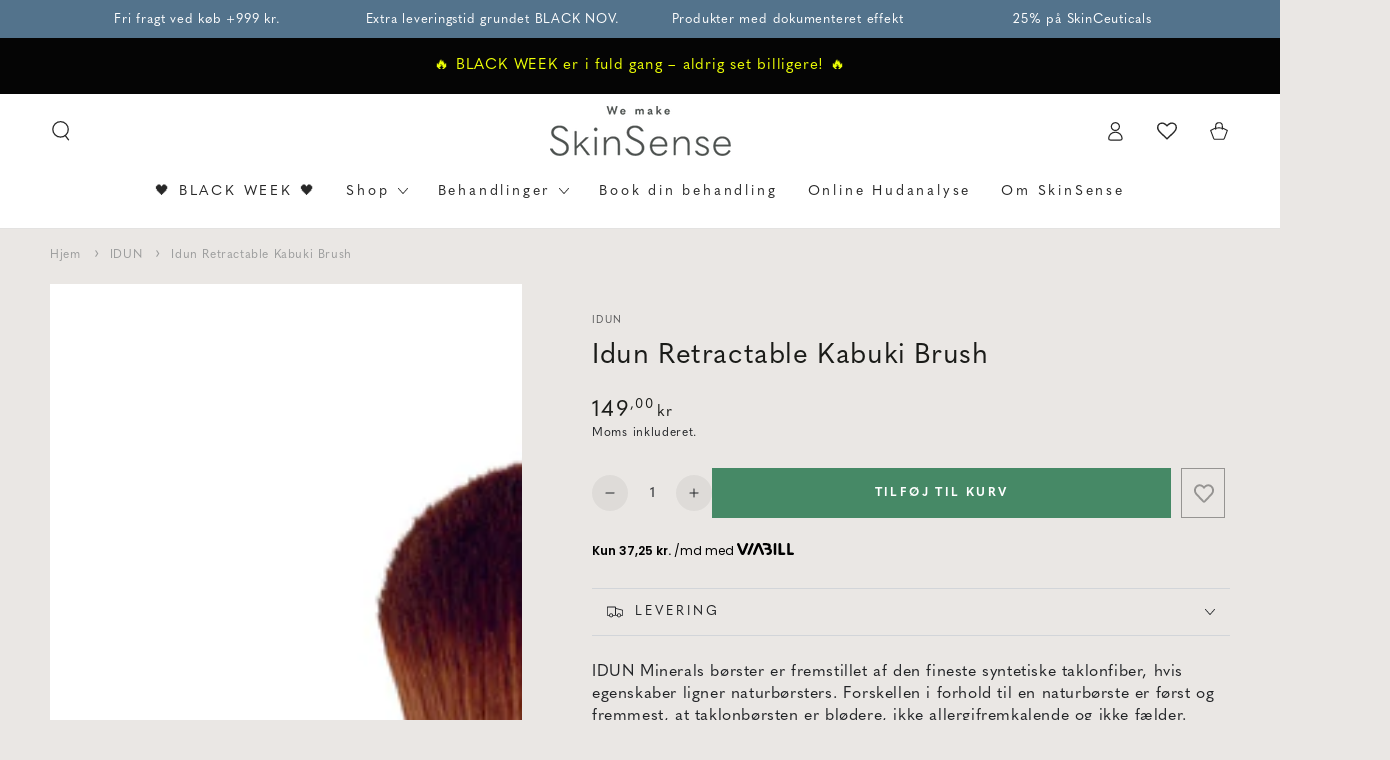

--- FILE ---
content_type: text/html; charset=utf-8
request_url: https://skinsense.dk/products/idun-retractable-kabuki-brush
body_size: 43198
content:
<!doctype html>
<html class="js" lang="da">
  <head>
    <!-- Start cookieyes banner --> 
    <script id="cookieyes" type="text/javascript" src="https://cdn-cookieyes.com/common/shopify.js"></script>
    <!-- End cookieyes banner -->
    
    
		<!-- Google Tag Manager -->
		<script>
			(function(w,d,s,l,i){w[l]=w[l]||[];w[l].push({'gtm.start':
			new Date().getTime(),event:'gtm.js'});var f=d.getElementsByTagName(s)[0],
			j=d.createElement(s),dl=l!='dataLayer'?'&l='+l:'';j.async=true;j.src=
			'https://www.googletagmanager.com/gtm.js?id='+i+dl;f.parentNode.insertBefore(j,f);
			})(window,document,'script','dataLayer','GTM-56JN5LR');
		</script>
		<!-- End Google Tag Manager -->
	
 	<meta name="facebook-domain-verification" content="fl8rgyhg7bsot3lx69l8dw79j5tc3w" />
    
    <meta charset="utf-8">
    <meta http-equiv="X-UA-Compatible" content="IE=edge">
    <meta name="viewport" content="width=device-width,initial-scale=1">
    <meta name="theme-color" content="">
    <link rel="canonical" href="https://skinsense.dk/products/idun-retractable-kabuki-brush">
    <link rel="preconnect" href="https://cdn.shopify.com" crossorigin><link rel="icon" type="image/png" href="//skinsense.dk/cdn/shop/files/skinsense_fav.png?crop=center&height=32&v=1614768232&width=32"><link rel="stylesheet" href="https://use.typekit.net/oxy5bxz.css"><link rel="preconnect" href="https://fonts.shopifycdn.com" crossorigin><title>
      Idun Retractable Kabuki Brush
 &ndash; SkinSense</title><meta name="description" content="IDUN Minerals børster er fremstillet af den fineste syntetiske taklonfiber, hvis egenskaber ligner naturbørsters. Forskellen i forhold til en naturbørste er først og fremmest, at taklonbørsten er blødere, ikke allergifremkalende og ikke fælder. Naturbørster kan til forskel fra taklonbørster give udslæt, hvis man har fø">

<meta property="og:site_name" content="SkinSense">
<meta property="og:url" content="https://skinsense.dk/products/idun-retractable-kabuki-brush">
<meta property="og:title" content="Idun Retractable Kabuki Brush">
<meta property="og:type" content="product">
<meta property="og:description" content="IDUN Minerals børster er fremstillet af den fineste syntetiske taklonfiber, hvis egenskaber ligner naturbørsters. Forskellen i forhold til en naturbørste er først og fremmest, at taklonbørsten er blødere, ikke allergifremkalende og ikke fælder. Naturbørster kan til forskel fra taklonbørster give udslæt, hvis man har fø"><meta property="og:image" content="http://skinsense.dk/cdn/shop/products/Retractable_Kabuki_Brush_Highres_1_49bdda21-90f4-4fdb-a720-aa2df36e1654.jpg?v=1623132268">
  <meta property="og:image:secure_url" content="https://skinsense.dk/cdn/shop/products/Retractable_Kabuki_Brush_Highres_1_49bdda21-90f4-4fdb-a720-aa2df36e1654.jpg?v=1623132268">
  <meta property="og:image:width" content="2619">
  <meta property="og:image:height" content="2620"><meta property="og:price:amount" content="149,00">
  <meta property="og:price:currency" content="DKK"><meta name="twitter:card" content="summary_large_image">
<meta name="twitter:title" content="Idun Retractable Kabuki Brush">
<meta name="twitter:description" content="IDUN Minerals børster er fremstillet af den fineste syntetiske taklonfiber, hvis egenskaber ligner naturbørsters. Forskellen i forhold til en naturbørste er først og fremmest, at taklonbørsten er blødere, ikke allergifremkalende og ikke fælder. Naturbørster kan til forskel fra taklonbørster give udslæt, hvis man har fø">


    <script src="//skinsense.dk/cdn/shop/t/8/assets/vendor-v4.js" defer="defer"></script>
    <script src="//skinsense.dk/cdn/shop/t/8/assets/pubsub.js?v=104623417541739052901742379408" defer="defer"></script>
    <script src="//skinsense.dk/cdn/shop/t/8/assets/global.js?v=120977815713241623501742393692" defer="defer"></script>
    <script src="//skinsense.dk/cdn/shop/t/8/assets/generaxion.js?v=34560114308354436111742379408" defer="defer"></script>

    <script>window.performance && window.performance.mark && window.performance.mark('shopify.content_for_header.start');</script><meta name="google-site-verification" content="OAjrGG4XR6rBfTlcW64d4zBa_2pb16WwOBsAarsIgEI">
<meta name="facebook-domain-verification" content="gybnfhc5pf98by19ibubr3d6d1733p">
<meta id="shopify-digital-wallet" name="shopify-digital-wallet" content="/51942752442/digital_wallets/dialog">
<link rel="alternate" type="application/json+oembed" href="https://skinsense.dk/products/idun-retractable-kabuki-brush.oembed">
<script async="async" src="/checkouts/internal/preloads.js?locale=da-DK"></script>
<script id="shopify-features" type="application/json">{"accessToken":"3c0b51bffb135da58d921a772c809b42","betas":["rich-media-storefront-analytics"],"domain":"skinsense.dk","predictiveSearch":true,"shopId":51942752442,"locale":"da"}</script>
<script>var Shopify = Shopify || {};
Shopify.shop = "skinsense-shop.myshopify.com";
Shopify.locale = "da";
Shopify.currency = {"active":"DKK","rate":"1.0"};
Shopify.country = "DK";
Shopify.theme = {"name":"Be Yours (Besparelse% \u0026 kategori fold)","id":179704398166,"schema_name":"Be Yours","schema_version":"7.0.1","theme_store_id":1399,"role":"main"};
Shopify.theme.handle = "null";
Shopify.theme.style = {"id":null,"handle":null};
Shopify.cdnHost = "skinsense.dk/cdn";
Shopify.routes = Shopify.routes || {};
Shopify.routes.root = "/";</script>
<script type="module">!function(o){(o.Shopify=o.Shopify||{}).modules=!0}(window);</script>
<script>!function(o){function n(){var o=[];function n(){o.push(Array.prototype.slice.apply(arguments))}return n.q=o,n}var t=o.Shopify=o.Shopify||{};t.loadFeatures=n(),t.autoloadFeatures=n()}(window);</script>
<script id="shop-js-analytics" type="application/json">{"pageType":"product"}</script>
<script defer="defer" async type="module" src="//skinsense.dk/cdn/shopifycloud/shop-js/modules/v2/client.init-shop-cart-sync_CZhtWSFA.da.esm.js"></script>
<script defer="defer" async type="module" src="//skinsense.dk/cdn/shopifycloud/shop-js/modules/v2/chunk.common_DX1U1quQ.esm.js"></script>
<script type="module">
  await import("//skinsense.dk/cdn/shopifycloud/shop-js/modules/v2/client.init-shop-cart-sync_CZhtWSFA.da.esm.js");
await import("//skinsense.dk/cdn/shopifycloud/shop-js/modules/v2/chunk.common_DX1U1quQ.esm.js");

  window.Shopify.SignInWithShop?.initShopCartSync?.({"fedCMEnabled":true,"windoidEnabled":true});

</script>
<script>(function() {
  var isLoaded = false;
  function asyncLoad() {
    if (isLoaded) return;
    isLoaded = true;
    var urls = ["https:\/\/cdn.506.io\/eg\/script.js?shop=skinsense-shop.myshopify.com","https:\/\/cdn1.profitmetrics.io\/7A9AA95DE1EEDCC5\/shopify-bundle.js?shop=skinsense-shop.myshopify.com","\/\/cdn.shopify.com\/proxy\/b0cf1448854908866798302fea44470dae73e6ab3854857a3bc50ffb833645fe\/widget.cdn.sprii.io\/sprii-checkout-shopify.js?ver=1745910938167\u0026shop=skinsense-shop.myshopify.com\u0026sp-cache-control=cHVibGljLCBtYXgtYWdlPTkwMA"];
    for (var i = 0; i < urls.length; i++) {
      var s = document.createElement('script');
      s.type = 'text/javascript';
      s.async = true;
      s.src = urls[i];
      var x = document.getElementsByTagName('script')[0];
      x.parentNode.insertBefore(s, x);
    }
  };
  if(window.attachEvent) {
    window.attachEvent('onload', asyncLoad);
  } else {
    window.addEventListener('load', asyncLoad, false);
  }
})();</script>
<script id="__st">var __st={"a":51942752442,"offset":3600,"reqid":"7deeac6e-1694-4b33-8712-ba8522527ae5-1763967066","pageurl":"skinsense.dk\/products\/idun-retractable-kabuki-brush","u":"a9d9147f9a3e","p":"product","rtyp":"product","rid":6632951939258};</script>
<script>window.ShopifyPaypalV4VisibilityTracking = true;</script>
<script id="captcha-bootstrap">!function(){'use strict';const t='contact',e='account',n='new_comment',o=[[t,t],['blogs',n],['comments',n],[t,'customer']],c=[[e,'customer_login'],[e,'guest_login'],[e,'recover_customer_password'],[e,'create_customer']],r=t=>t.map((([t,e])=>`form[action*='/${t}']:not([data-nocaptcha='true']) input[name='form_type'][value='${e}']`)).join(','),a=t=>()=>t?[...document.querySelectorAll(t)].map((t=>t.form)):[];function s(){const t=[...o],e=r(t);return a(e)}const i='password',u='form_key',d=['recaptcha-v3-token','g-recaptcha-response','h-captcha-response',i],f=()=>{try{return window.sessionStorage}catch{return}},m='__shopify_v',_=t=>t.elements[u];function p(t,e,n=!1){try{const o=window.sessionStorage,c=JSON.parse(o.getItem(e)),{data:r}=function(t){const{data:e,action:n}=t;return t[m]||n?{data:e,action:n}:{data:t,action:n}}(c);for(const[e,n]of Object.entries(r))t.elements[e]&&(t.elements[e].value=n);n&&o.removeItem(e)}catch(o){console.error('form repopulation failed',{error:o})}}const l='form_type',E='cptcha';function T(t){t.dataset[E]=!0}const w=window,h=w.document,L='Shopify',v='ce_forms',y='captcha';let A=!1;((t,e)=>{const n=(g='f06e6c50-85a8-45c8-87d0-21a2b65856fe',I='https://cdn.shopify.com/shopifycloud/storefront-forms-hcaptcha/ce_storefront_forms_captcha_hcaptcha.v1.5.2.iife.js',D={infoText:'Beskyttet af hCaptcha',privacyText:'Beskyttelse af persondata',termsText:'Vilkår'},(t,e,n)=>{const o=w[L][v],c=o.bindForm;if(c)return c(t,g,e,D).then(n);var r;o.q.push([[t,g,e,D],n]),r=I,A||(h.body.append(Object.assign(h.createElement('script'),{id:'captcha-provider',async:!0,src:r})),A=!0)});var g,I,D;w[L]=w[L]||{},w[L][v]=w[L][v]||{},w[L][v].q=[],w[L][y]=w[L][y]||{},w[L][y].protect=function(t,e){n(t,void 0,e),T(t)},Object.freeze(w[L][y]),function(t,e,n,w,h,L){const[v,y,A,g]=function(t,e,n){const i=e?o:[],u=t?c:[],d=[...i,...u],f=r(d),m=r(i),_=r(d.filter((([t,e])=>n.includes(e))));return[a(f),a(m),a(_),s()]}(w,h,L),I=t=>{const e=t.target;return e instanceof HTMLFormElement?e:e&&e.form},D=t=>v().includes(t);t.addEventListener('submit',(t=>{const e=I(t);if(!e)return;const n=D(e)&&!e.dataset.hcaptchaBound&&!e.dataset.recaptchaBound,o=_(e),c=g().includes(e)&&(!o||!o.value);(n||c)&&t.preventDefault(),c&&!n&&(function(t){try{if(!f())return;!function(t){const e=f();if(!e)return;const n=_(t);if(!n)return;const o=n.value;o&&e.removeItem(o)}(t);const e=Array.from(Array(32),(()=>Math.random().toString(36)[2])).join('');!function(t,e){_(t)||t.append(Object.assign(document.createElement('input'),{type:'hidden',name:u})),t.elements[u].value=e}(t,e),function(t,e){const n=f();if(!n)return;const o=[...t.querySelectorAll(`input[type='${i}']`)].map((({name:t})=>t)),c=[...d,...o],r={};for(const[a,s]of new FormData(t).entries())c.includes(a)||(r[a]=s);n.setItem(e,JSON.stringify({[m]:1,action:t.action,data:r}))}(t,e)}catch(e){console.error('failed to persist form',e)}}(e),e.submit())}));const S=(t,e)=>{t&&!t.dataset[E]&&(n(t,e.some((e=>e===t))),T(t))};for(const o of['focusin','change'])t.addEventListener(o,(t=>{const e=I(t);D(e)&&S(e,y())}));const B=e.get('form_key'),M=e.get(l),P=B&&M;t.addEventListener('DOMContentLoaded',(()=>{const t=y();if(P)for(const e of t)e.elements[l].value===M&&p(e,B);[...new Set([...A(),...v().filter((t=>'true'===t.dataset.shopifyCaptcha))])].forEach((e=>S(e,t)))}))}(h,new URLSearchParams(w.location.search),n,t,e,['guest_login'])})(!0,!0)}();</script>
<script integrity="sha256-52AcMU7V7pcBOXWImdc/TAGTFKeNjmkeM1Pvks/DTgc=" data-source-attribution="shopify.loadfeatures" defer="defer" src="//skinsense.dk/cdn/shopifycloud/storefront/assets/storefront/load_feature-81c60534.js" crossorigin="anonymous"></script>
<script data-source-attribution="shopify.dynamic_checkout.dynamic.init">var Shopify=Shopify||{};Shopify.PaymentButton=Shopify.PaymentButton||{isStorefrontPortableWallets:!0,init:function(){window.Shopify.PaymentButton.init=function(){};var t=document.createElement("script");t.src="https://skinsense.dk/cdn/shopifycloud/portable-wallets/latest/portable-wallets.da.js",t.type="module",document.head.appendChild(t)}};
</script>
<script data-source-attribution="shopify.dynamic_checkout.buyer_consent">
  function portableWalletsHideBuyerConsent(e){var t=document.getElementById("shopify-buyer-consent"),n=document.getElementById("shopify-subscription-policy-button");t&&n&&(t.classList.add("hidden"),t.setAttribute("aria-hidden","true"),n.removeEventListener("click",e))}function portableWalletsShowBuyerConsent(e){var t=document.getElementById("shopify-buyer-consent"),n=document.getElementById("shopify-subscription-policy-button");t&&n&&(t.classList.remove("hidden"),t.removeAttribute("aria-hidden"),n.addEventListener("click",e))}window.Shopify?.PaymentButton&&(window.Shopify.PaymentButton.hideBuyerConsent=portableWalletsHideBuyerConsent,window.Shopify.PaymentButton.showBuyerConsent=portableWalletsShowBuyerConsent);
</script>
<script data-source-attribution="shopify.dynamic_checkout.cart.bootstrap">document.addEventListener("DOMContentLoaded",(function(){function t(){return document.querySelector("shopify-accelerated-checkout-cart, shopify-accelerated-checkout")}if(t())Shopify.PaymentButton.init();else{new MutationObserver((function(e,n){t()&&(Shopify.PaymentButton.init(),n.disconnect())})).observe(document.body,{childList:!0,subtree:!0})}}));
</script>
<script id="sections-script" data-sections="header,footer" defer="defer" src="//skinsense.dk/cdn/shop/t/8/compiled_assets/scripts.js?5561"></script>
<script>window.performance && window.performance.mark && window.performance.mark('shopify.content_for_header.end');</script>
    <script>
function feedback() {
  const p = window.Shopify.customerPrivacy;
  console.log(`Tracking ${p.userCanBeTracked() ? "en" : "dis"}abled`);
}
window.Shopify.loadFeatures(
  [
    {
      name: "consent-tracking-api",
      version: "0.1",
    },
  ],
  function (error) {
    if (error) throw error;
    if ("Cookiebot" in window)
      window.Shopify.customerPrivacy.setTrackingConsent({
        "analytics": false,
        "marketing": false,
        "preferences": false,
        "sale_of_data": false,
      }, () => console.log("Awaiting consent")
    );
  }
);
window.addEventListener("CookiebotOnConsentReady", function () {
  const C = Cookiebot.consent;
  window.Shopify.customerPrivacy.setTrackingConsent({
      "analytics": C["statistics"],
      "marketing": C["marketing"],
      "preferences": C["preferences"],
      "sale_of_data": C["marketing"],
    }, () => console.log("Consent captured")
  );
});
</script>

<style data-shopify>@font-face {
  font-family: Cabin;
  font-weight: 400;
  font-style: normal;
  font-display: swap;
  src: url("//skinsense.dk/cdn/fonts/cabin/cabin_n4.cefc6494a78f87584a6f312fea532919154f66fe.woff2") format("woff2"),
       url("//skinsense.dk/cdn/fonts/cabin/cabin_n4.8c16611b00f59d27f4b27ce4328dfe514ce77517.woff") format("woff");
}

  @font-face {
  font-family: Cabin;
  font-weight: 600;
  font-style: normal;
  font-display: swap;
  src: url("//skinsense.dk/cdn/fonts/cabin/cabin_n6.c6b1e64927bbec1c65aab7077888fb033480c4f7.woff2") format("woff2"),
       url("//skinsense.dk/cdn/fonts/cabin/cabin_n6.6c2e65d54c893ad9f1390da3b810b8e6cf976a4f.woff") format("woff");
}

  @font-face {
  font-family: Cabin;
  font-weight: 400;
  font-style: italic;
  font-display: swap;
  src: url("//skinsense.dk/cdn/fonts/cabin/cabin_i4.d89c1b32b09ecbc46c12781fcf7b2085f17c0be9.woff2") format("woff2"),
       url("//skinsense.dk/cdn/fonts/cabin/cabin_i4.0a521b11d0b69adfc41e22a263eec7c02aecfe99.woff") format("woff");
}

  @font-face {
  font-family: Cabin;
  font-weight: 600;
  font-style: italic;
  font-display: swap;
  src: url("//skinsense.dk/cdn/fonts/cabin/cabin_i6.f09e39e860dd73a664673caf87e5a0b93b584340.woff2") format("woff2"),
       url("//skinsense.dk/cdn/fonts/cabin/cabin_i6.5b37bf1fce036a7ee54dbf8fb86341d9c8883ee1.woff") format("woff");
}

  @font-face {
  font-family: Cabin;
  font-weight: 400;
  font-style: normal;
  font-display: swap;
  src: url("//skinsense.dk/cdn/fonts/cabin/cabin_n4.cefc6494a78f87584a6f312fea532919154f66fe.woff2") format("woff2"),
       url("//skinsense.dk/cdn/fonts/cabin/cabin_n4.8c16611b00f59d27f4b27ce4328dfe514ce77517.woff") format("woff");
}

  @font-face {
  font-family: Cabin;
  font-weight: 600;
  font-style: normal;
  font-display: swap;
  src: url("//skinsense.dk/cdn/fonts/cabin/cabin_n6.c6b1e64927bbec1c65aab7077888fb033480c4f7.woff2") format("woff2"),
       url("//skinsense.dk/cdn/fonts/cabin/cabin_n6.6c2e65d54c893ad9f1390da3b810b8e6cf976a4f.woff") format("woff");
}


  :root {
    --be-yours-version: "7.0.1";
    --font-body-family: quasimoda, sans-serif;
    --font-body-style: normal;
    --font-body-weight: 400;

    --font-heading-family: quasimoda, sans-serif;
    --font-heading-style: normal;
    --font-heading-weight: 400;

    --font-body-scale: 1.0;
    --font-heading-scale: 1.0;

    --font-navigation-family:  quasimoda, sans-serif;;
    --font-navigation-size: 14px;
    --font-navigation-weight: var(--font-heading-weight);
    --font-button-family:  quasimoda, sans-serif;
    --font-button-size: 12px;
    --font-button-baseline: 0rem;
    --font-price-family: quasimoda, sans-serif;
    --font-price-scale: var(--font-heading-scale);

    --color-base-text: 33, 35, 38;
    --color-base-background: 234, 231, 228;
    --color-base-solid-button-labels: 255, 255, 255;
    --color-base-outline-button-labels: 83, 115, 140;
    --color-base-accent: 70, 137, 102;
    --color-base-heading: 26, 27, 24;
    --color-base-border: 210, 213, 217;
    --color-placeholder: 243, 243, 243;
    --color-overlay: 33, 35, 38;
    --color-keyboard-focus: 135, 173, 245;
    --color-shadow: 168, 232, 226;
    --shadow-opacity: 1;

    --color-background-dark: 216, 211, 205;
    --color-price: #1a1b18;
    --color-sale-price: #ce141a;
    --color-sale-badge-background: #1a1b18;
    --color-reviews: #ffb503;
    --color-critical: #d72c0d;
    --color-success: #008060;
    --color-highlight: 187, 255, 0;

    --payment-terms-background-color: #eae7e4;
    --page-width: 160rem;
    --page-width-margin: 0rem;

    --card-color-scheme: var(--color-placeholder);
    --card-text-alignment: center;
    --card-flex-alignment: center;
    --card-image-padding: 0px;
    --card-border-width: 0px;
    --card-radius: 0px;
    --card-shadow-horizontal-offset: 0px;
    --card-shadow-vertical-offset: 0px;
    
    --button-radius: 0px;
    --button-border-width: 0px;
    --button-shadow-horizontal-offset: 0px;
    --button-shadow-vertical-offset: 0px;

    --spacing-sections-desktop: 0px;
    --spacing-sections-mobile: 0px;

    --gradient-free-ship-progress: linear-gradient(325deg,#F9423A 0,#F1E04D 100%);
    --gradient-free-ship-complete: linear-gradient(325deg, #049cff 0, #35ee7a 100%);
  }

  *,
  *::before,
  *::after {
    box-sizing: inherit;
  }

  html {
    box-sizing: border-box;
    font-size: calc(var(--font-body-scale) * 62.5%);
    height: 100%;
  }

  body {
    min-height: 100%;
    margin: 0;
    font-size: 1.5rem;
    letter-spacing: 0.06rem;
    line-height: calc(1 + 0.8 / var(--font-body-scale));
    font-family: var(--font-body-family);
    font-style: var(--font-body-style);
    font-weight: var(--font-body-weight);
  }

  @media screen and (min-width: 750px) {
    body {
      font-size: 1.6rem;
    }
  }</style><link href="//skinsense.dk/cdn/shop/t/8/assets/base.css?v=104909664342654610821760960241" rel="stylesheet" type="text/css" media="all" /><link href="//skinsense.dk/cdn/shop/t/8/assets/generaxion.css?v=78407360585186930751760616108" rel="stylesheet" type="text/css" media="all" /><link rel="preload" as="font" href="//skinsense.dk/cdn/fonts/cabin/cabin_n4.cefc6494a78f87584a6f312fea532919154f66fe.woff2" type="font/woff2" crossorigin><link rel="preload" as="font" href="//skinsense.dk/cdn/fonts/cabin/cabin_n4.cefc6494a78f87584a6f312fea532919154f66fe.woff2" type="font/woff2" crossorigin><link rel="stylesheet" href="//skinsense.dk/cdn/shop/t/8/assets/component-predictive-search.css?v=21505439471608135461742379408" media="print" onload="this.media='all'"><link rel="stylesheet" href="//skinsense.dk/cdn/shop/t/8/assets/component-quick-view.css?v=74011563189484492361742379408" media="print" onload="this.media='all'"><link rel="stylesheet" href="//skinsense.dk/cdn/shop/t/8/assets/component-color-swatches.css?v=103905711642914497571742379408" media="print" onload="this.media='all'"><link rel="stylesheet" href="//skinsense.dk/cdn/shop/t/8/assets/component-gift-wrapping.css?v=61976714561126149401742379408" media="print" onload="this.media='all'">
      <noscript><link href="//skinsense.dk/cdn/shop/t/8/assets/component-gift-wrapping.css?v=61976714561126149401742379408" rel="stylesheet" type="text/css" media="all" /></noscript>

  <!-- BEGIN app block: shopify://apps/klaviyo-email-marketing-sms/blocks/klaviyo-onsite-embed/2632fe16-c075-4321-a88b-50b567f42507 -->












  <script async src="https://static.klaviyo.com/onsite/js/Y7YrYe/klaviyo.js?company_id=Y7YrYe"></script>
  <script>!function(){if(!window.klaviyo){window._klOnsite=window._klOnsite||[];try{window.klaviyo=new Proxy({},{get:function(n,i){return"push"===i?function(){var n;(n=window._klOnsite).push.apply(n,arguments)}:function(){for(var n=arguments.length,o=new Array(n),w=0;w<n;w++)o[w]=arguments[w];var t="function"==typeof o[o.length-1]?o.pop():void 0,e=new Promise((function(n){window._klOnsite.push([i].concat(o,[function(i){t&&t(i),n(i)}]))}));return e}}})}catch(n){window.klaviyo=window.klaviyo||[],window.klaviyo.push=function(){var n;(n=window._klOnsite).push.apply(n,arguments)}}}}();</script>

  
    <script id="viewed_product">
      if (item == null) {
        var _learnq = _learnq || [];

        var MetafieldReviews = null
        var MetafieldYotpoRating = null
        var MetafieldYotpoCount = null
        var MetafieldLooxRating = null
        var MetafieldLooxCount = null
        var okendoProduct = null
        var okendoProductReviewCount = null
        var okendoProductReviewAverageValue = null
        try {
          // The following fields are used for Customer Hub recently viewed in order to add reviews.
          // This information is not part of __kla_viewed. Instead, it is part of __kla_viewed_reviewed_items
          MetafieldReviews = {};
          MetafieldYotpoRating = null
          MetafieldYotpoCount = null
          MetafieldLooxRating = null
          MetafieldLooxCount = null

          okendoProduct = null
          // If the okendo metafield is not legacy, it will error, which then requires the new json formatted data
          if (okendoProduct && 'error' in okendoProduct) {
            okendoProduct = null
          }
          okendoProductReviewCount = okendoProduct ? okendoProduct.reviewCount : null
          okendoProductReviewAverageValue = okendoProduct ? okendoProduct.reviewAverageValue : null
        } catch (error) {
          console.error('Error in Klaviyo onsite reviews tracking:', error);
        }

        var item = {
          Name: "Idun Retractable Kabuki Brush",
          ProductID: 6632951939258,
          Categories: ["Idun","IDUN Minerals","Ikke udsalgs varer","Makeup","Makeup Tilbehør","Nyheder","Pensler \u0026 Svampe","Populære produkter"],
          ImageURL: "https://skinsense.dk/cdn/shop/products/Retractable_Kabuki_Brush_Highres_1_49bdda21-90f4-4fdb-a720-aa2df36e1654_grande.jpg?v=1623132268",
          URL: "https://skinsense.dk/products/idun-retractable-kabuki-brush",
          Brand: "Idun",
          Price: "149,00 kr",
          Value: "149,00",
          CompareAtPrice: "0,00 kr"
        };
        _learnq.push(['track', 'Viewed Product', item]);
        _learnq.push(['trackViewedItem', {
          Title: item.Name,
          ItemId: item.ProductID,
          Categories: item.Categories,
          ImageUrl: item.ImageURL,
          Url: item.URL,
          Metadata: {
            Brand: item.Brand,
            Price: item.Price,
            Value: item.Value,
            CompareAtPrice: item.CompareAtPrice
          },
          metafields:{
            reviews: MetafieldReviews,
            yotpo:{
              rating: MetafieldYotpoRating,
              count: MetafieldYotpoCount,
            },
            loox:{
              rating: MetafieldLooxRating,
              count: MetafieldLooxCount,
            },
            okendo: {
              rating: okendoProductReviewAverageValue,
              count: okendoProductReviewCount,
            }
          }
        }]);
      }
    </script>
  




  <script>
    window.klaviyoReviewsProductDesignMode = false
  </script>







<!-- END app block --><!-- BEGIN app block: shopify://apps/wishlist-hero/blocks/app-embed/a9a5079b-59e8-47cb-b659-ecf1c60b9b72 -->


  <script type="application/json" id="WH-ProductJson-product-template">
    {"id":6632951939258,"title":"Idun Retractable Kabuki Brush","handle":"idun-retractable-kabuki-brush","description":"IDUN Minerals børster er fremstillet af den fineste syntetiske taklonfiber, hvis egenskaber ligner naturbørsters. Forskellen i forhold til en naturbørste er først og fremmest, at taklonbørsten er blødere, ikke allergifremkalende og ikke fælder. Naturbørster kan til forskel fra taklonbørster give udslæt, hvis man har følsom hud. IDUN Minerals retractable kabuki børste er den perfekte børste at have med sig i tasken eller på rejsen, da børsten er optrækkelig og har et beskyttende låg. \u003cbr\u003eProduktet er vegansk.","published_at":"2021-04-28T08:54:23+02:00","created_at":"2021-04-28T08:54:25+02:00","vendor":"Idun","type":"Makeupbørste","tags":["Producent_Idun"],"price":14900,"price_min":14900,"price_max":14900,"available":true,"price_varies":false,"compare_at_price":0,"compare_at_price_min":0,"compare_at_price_max":0,"compare_at_price_varies":false,"variants":[{"id":39602534645946,"title":"Default Title","option1":"Default Title","option2":null,"option3":null,"sku":"240151","requires_shipping":true,"taxable":true,"featured_image":null,"available":true,"name":"Idun Retractable Kabuki Brush","public_title":null,"options":["Default Title"],"price":14900,"weight":0,"compare_at_price":0,"inventory_management":"shopify","barcode":"7340074780020","requires_selling_plan":false,"selling_plan_allocations":[]}],"images":["\/\/skinsense.dk\/cdn\/shop\/products\/Retractable_Kabuki_Brush_Highres_1_49bdda21-90f4-4fdb-a720-aa2df36e1654.jpg?v=1623132268"],"featured_image":"\/\/skinsense.dk\/cdn\/shop\/products\/Retractable_Kabuki_Brush_Highres_1_49bdda21-90f4-4fdb-a720-aa2df36e1654.jpg?v=1623132268","options":["Title"],"media":[{"alt":null,"id":21008758571194,"position":1,"preview_image":{"aspect_ratio":1.0,"height":2620,"width":2619,"src":"\/\/skinsense.dk\/cdn\/shop\/products\/Retractable_Kabuki_Brush_Highres_1_49bdda21-90f4-4fdb-a720-aa2df36e1654.jpg?v=1623132268"},"aspect_ratio":1.0,"height":2620,"media_type":"image","src":"\/\/skinsense.dk\/cdn\/shop\/products\/Retractable_Kabuki_Brush_Highres_1_49bdda21-90f4-4fdb-a720-aa2df36e1654.jpg?v=1623132268","width":2619}],"requires_selling_plan":false,"selling_plan_groups":[],"content":"IDUN Minerals børster er fremstillet af den fineste syntetiske taklonfiber, hvis egenskaber ligner naturbørsters. Forskellen i forhold til en naturbørste er først og fremmest, at taklonbørsten er blødere, ikke allergifremkalende og ikke fælder. Naturbørster kan til forskel fra taklonbørster give udslæt, hvis man har følsom hud. IDUN Minerals retractable kabuki børste er den perfekte børste at have med sig i tasken eller på rejsen, da børsten er optrækkelig og har et beskyttende låg. \u003cbr\u003eProduktet er vegansk."}
  </script>

<script type="text/javascript">
  
    window.wishlisthero_buttonProdPageClasses = [];
  
  
    window.wishlisthero_cartDotClasses = [];
  
</script>
<!-- BEGIN app snippet: extraStyles -->

<style>
  .wishlisthero-floating {
    position: absolute;
    top: 5px;
    z-index: 21;
    border-radius: 100%;
    width: fit-content;
    right: 5px;
    left: auto;
    &.wlh-left-btn {
      left: 5px !important;
      right: auto !important;
    }
    &.wlh-right-btn {
      right: 5px !important;
      left: auto !important;
    }
    
  }
  @media(min-width:1300px) {
    .product-item__link.product-item__image--margins .wishlisthero-floating, {
      
        left: 50% !important;
        margin-left: -295px;
      
    }
  }
  .MuiTypography-h1,.MuiTypography-h2,.MuiTypography-h3,.MuiTypography-h4,.MuiTypography-h5,.MuiTypography-h6,.MuiButton-root,.MuiCardHeader-title a {
    font-family: ,  !important;
  }
</style>






<!-- END app snippet -->
<!-- BEGIN app snippet: renderAssets -->

  <link rel="preload" href="https://cdn.shopify.com/extensions/01999029-892c-7134-b546-333cd74f643a/wishlist-hero-76/assets/default.css" as="style" onload="this.onload=null;this.rel='stylesheet'">
  <noscript><link href="//cdn.shopify.com/extensions/01999029-892c-7134-b546-333cd74f643a/wishlist-hero-76/assets/default.css" rel="stylesheet" type="text/css" media="all" /></noscript>
  <script defer src="https://cdn.shopify.com/extensions/01999029-892c-7134-b546-333cd74f643a/wishlist-hero-76/assets/default.js"></script>
<!-- END app snippet -->


<script type="text/javascript">
  try{
  
    var scr_bdl_path = "https://cdn.shopify.com/extensions/01999029-892c-7134-b546-333cd74f643a/wishlist-hero-76/assets/bundle2.js";
    window._wh_asset_path = scr_bdl_path.substring(0,scr_bdl_path.lastIndexOf("/")) + "/";
  

  }catch(e){ console.log(e)}
  try{

  
    window.WishListHero_setting = {"ButtonColor":"#468966","IconColor":"rgba(255, 255, 255, 1)","IconType":"Heart","IconTypeNum":"1","ThrdParty_Trans_active":false,"ButtonTextBeforeAdding":"TILFØJ TIL ØNSKELISTE","ButtonTextAfterAdding":"TILFØJET TIL ØNSKELISTE","AnimationAfterAddition":"None","ButtonTextAddToCart":"Tilføj til kurv","ButtonTextOutOfStock":"Ikke på lager","ButtonTextAddAllToCart":"Tilføj alle til kurven","ButtonTextRemoveAllToCart":"FJERN ALLE FRA ØNSKELISTEN","AddedProductNotificationText":"Produktet er blevet føjet til ønskelisten","AddedProductToCartNotificationText":"Produktet blev tilføjet til indkøbskurven","ViewCartLinkText":"Vis kurv","SharePopup_TitleText":"Del min ønskeliste","SharePopup_shareBtnText":"Del","SharePopup_shareHederText":"Del på sociale netværk","SharePopup_shareCopyText":"Eller kopier link til ønskelisten for at dele","SharePopup_shareCancelBtnText":"Annuller","SharePopup_shareCopyBtnText":"Kopier","SharePopup_shareCopiedText":"Kopiret","SendEMailPopup_BtnText":"Send e-mail","SendEMailPopup_FromText":"Fra Navn","SendEMailPopup_ToText":"Til e-mail","SendEMailPopup_BodyText":"Note","SendEMailPopup_SendBtnText":"send","SendEMailPopup_SendNotificationText":"email sent successfully","SendEMailPopup_TitleText":"Send min ønskeliste via e-mail","AddProductMessageText":"Er du sikker på, at du vil tilføje alle varer til indkøbskurven?","RemoveProductMessageText":"Er du sikker på, at du vil fjerne dette element fra din ønskeliste?","RemoveAllProductMessageText":"Er du sikker på, at du vil fjerne alle varer fra din ønskeliste?","RemovedProductNotificationText":"Produktet blev fjernet fra ønskeliste","AddAllOutOfStockProductNotificationText":"Der lader til at have været et problem med at føje varer til indkøbskurven. Prøv venligst igen senere","RemovePopupOkText":"ok","RemovePopup_HeaderText":"ER DU SIKKER?","ViewWishlistText":"Vis ønskeliste","EmptyWishlistText":"Der er ingen varer på denne ønskeliste","BuyNowButtonText":"Køb nu","BuyNowButtonColor":"rgb(144, 86, 162)","BuyNowTextButtonColor":"rgb(255, 255, 255)","Wishlist_Title":"Min ønskeliste","WishlistHeaderTitleAlignment":"Left","WishlistProductImageSize":"Normal","PriceColor":"#53738C","HeaderFontSize":"30","PriceFontSize":"18","ProductNameFontSize":"16","LaunchPointType":"header_menu","DisplayWishlistAs":"popup_window","DisplayButtonAs":"icon_only","PopupSize":"lg","ButtonUserConfirmationState":"skipped","ButtonColorAndStyleConfirmationState":"skipped","HideAddToCartButton":false,"NoRedirectAfterAddToCart":false,"DisableGuestCustomer":false,"LoginPopupContent":"Log ind for at gemme din ønskeliste på tværs af enheder.","LoginPopupLoginBtnText":"Login","LoginPopupContentFontSize":"20","NotificationPopupPosition":"right","WishlistButtonTextColor":"rgba(255, 255, 255, 1)","EnableRemoveFromWishlistAfterAddButtonText":"FJERN FRA ØNSKELISTE","_id":"66ea981e6cd311add5519b2b","EnableCollection":false,"EnableShare":true,"RemovePowerBy":false,"EnableFBPixel":false,"EnableGTagIntegration":false,"EnableKlaviyoOnsiteTracking":false,"DisapleApp":false,"FloatPointPossition":"bottom_right","HeartStateToggle":true,"HeaderMenuItemsIndicator":true,"EnableRemoveFromWishlistAfterAdd":true,"Shop":"skinsense-shop.myshopify.com","shop":"skinsense-shop.myshopify.com","Status":"Active","Plan":"FREE"};
    if(typeof(window.WishListHero_setting_theme_override) != "undefined"){
                                                                                window.WishListHero_setting = {
                                                                                    ...window.WishListHero_setting,
                                                                                    ...window.WishListHero_setting_theme_override
                                                                                };
                                                                            }
                                                                            // Done

  

  }catch(e){ console.error('Error loading config',e); }
</script>


  <script src="https://cdn.shopify.com/extensions/01999029-892c-7134-b546-333cd74f643a/wishlist-hero-76/assets/bundle2.js" defer></script>



<script type="text/javascript">
  if (!window.__wishlistHeroArriveScriptLoaded) {
    window.__wishlistHeroArriveScriptLoaded = true;
    function wh_loadScript(scriptUrl) {
      const script = document.createElement('script'); script.src = scriptUrl;
      document.body.appendChild(script);
      return new Promise((res, rej) => { script.onload = function () { res(); }; script.onerror = function () { rej(); } });
    }
  }
  document.addEventListener("DOMContentLoaded", () => {
      wh_loadScript('https://cdn.shopify.com/extensions/01999029-892c-7134-b546-333cd74f643a/wishlist-hero-76/assets/arrive.min.js').then(function () {
          document.arrive('.wishlist-hero-custom-button', function (wishlistButton) {
              var ev = new
                  CustomEvent('wishlist-hero-add-to-custom-element', { detail: wishlistButton }); document.dispatchEvent(ev);
          });
      });
  });
</script>


<!-- BEGIN app snippet: TransArray -->
<script>
  window.WLH_reload_translations = function() {
    let _wlh_res = {};
    if (window.WishListHero_setting && window.WishListHero_setting['ThrdParty_Trans_active']) {

      
        

        window.WishListHero_setting["ButtonTextBeforeAdding"] = "";
        _wlh_res["ButtonTextBeforeAdding"] = "";
        

        window.WishListHero_setting["ButtonTextAfterAdding"] = "";
        _wlh_res["ButtonTextAfterAdding"] = "";
        

        window.WishListHero_setting["ButtonTextAddToCart"] = "";
        _wlh_res["ButtonTextAddToCart"] = "";
        

        window.WishListHero_setting["ButtonTextOutOfStock"] = "";
        _wlh_res["ButtonTextOutOfStock"] = "";
        

        window.WishListHero_setting["ButtonTextAddAllToCart"] = "";
        _wlh_res["ButtonTextAddAllToCart"] = "";
        

        window.WishListHero_setting["ButtonTextRemoveAllToCart"] = "";
        _wlh_res["ButtonTextRemoveAllToCart"] = "";
        

        window.WishListHero_setting["AddedProductNotificationText"] = "";
        _wlh_res["AddedProductNotificationText"] = "";
        

        window.WishListHero_setting["AddedProductToCartNotificationText"] = "";
        _wlh_res["AddedProductToCartNotificationText"] = "";
        

        window.WishListHero_setting["ViewCartLinkText"] = "";
        _wlh_res["ViewCartLinkText"] = "";
        

        window.WishListHero_setting["SharePopup_TitleText"] = "";
        _wlh_res["SharePopup_TitleText"] = "";
        

        window.WishListHero_setting["SharePopup_shareBtnText"] = "";
        _wlh_res["SharePopup_shareBtnText"] = "";
        

        window.WishListHero_setting["SharePopup_shareHederText"] = "";
        _wlh_res["SharePopup_shareHederText"] = "";
        

        window.WishListHero_setting["SharePopup_shareCopyText"] = "";
        _wlh_res["SharePopup_shareCopyText"] = "";
        

        window.WishListHero_setting["SharePopup_shareCancelBtnText"] = "";
        _wlh_res["SharePopup_shareCancelBtnText"] = "";
        

        window.WishListHero_setting["SharePopup_shareCopyBtnText"] = "";
        _wlh_res["SharePopup_shareCopyBtnText"] = "";
        

        window.WishListHero_setting["SendEMailPopup_BtnText"] = "";
        _wlh_res["SendEMailPopup_BtnText"] = "";
        

        window.WishListHero_setting["SendEMailPopup_FromText"] = "";
        _wlh_res["SendEMailPopup_FromText"] = "";
        

        window.WishListHero_setting["SendEMailPopup_ToText"] = "";
        _wlh_res["SendEMailPopup_ToText"] = "";
        

        window.WishListHero_setting["SendEMailPopup_BodyText"] = "";
        _wlh_res["SendEMailPopup_BodyText"] = "";
        

        window.WishListHero_setting["SendEMailPopup_SendBtnText"] = "";
        _wlh_res["SendEMailPopup_SendBtnText"] = "";
        

        window.WishListHero_setting["SendEMailPopup_SendNotificationText"] = "";
        _wlh_res["SendEMailPopup_SendNotificationText"] = "";
        

        window.WishListHero_setting["SendEMailPopup_TitleText"] = "";
        _wlh_res["SendEMailPopup_TitleText"] = "";
        

        window.WishListHero_setting["AddProductMessageText"] = "";
        _wlh_res["AddProductMessageText"] = "";
        

        window.WishListHero_setting["RemoveProductMessageText"] = "";
        _wlh_res["RemoveProductMessageText"] = "";
        

        window.WishListHero_setting["RemoveAllProductMessageText"] = "";
        _wlh_res["RemoveAllProductMessageText"] = "";
        

        window.WishListHero_setting["RemovedProductNotificationText"] = "";
        _wlh_res["RemovedProductNotificationText"] = "";
        

        window.WishListHero_setting["AddAllOutOfStockProductNotificationText"] = "";
        _wlh_res["AddAllOutOfStockProductNotificationText"] = "";
        

        window.WishListHero_setting["RemovePopupOkText"] = "";
        _wlh_res["RemovePopupOkText"] = "";
        

        window.WishListHero_setting["RemovePopup_HeaderText"] = "";
        _wlh_res["RemovePopup_HeaderText"] = "";
        

        window.WishListHero_setting["ViewWishlistText"] = "";
        _wlh_res["ViewWishlistText"] = "";
        

        window.WishListHero_setting["EmptyWishlistText"] = "";
        _wlh_res["EmptyWishlistText"] = "";
        

        window.WishListHero_setting["BuyNowButtonText"] = "";
        _wlh_res["BuyNowButtonText"] = "";
        

        window.WishListHero_setting["Wishlist_Title"] = "";
        _wlh_res["Wishlist_Title"] = "";
        

        window.WishListHero_setting["LoginPopupContent"] = "";
        _wlh_res["LoginPopupContent"] = "";
        

        window.WishListHero_setting["LoginPopupLoginBtnText"] = "";
        _wlh_res["LoginPopupLoginBtnText"] = "";
        

        window.WishListHero_setting["EnableRemoveFromWishlistAfterAddButtonText"] = "";
        _wlh_res["EnableRemoveFromWishlistAfterAddButtonText"] = "";
        

        window.WishListHero_setting["LowStockEmailSubject"] = "";
        _wlh_res["LowStockEmailSubject"] = "";
        

        window.WishListHero_setting["OnSaleEmailSubject"] = "";
        _wlh_res["OnSaleEmailSubject"] = "";
    }
    return _wlh_res;
  }
  window.WLH_reload_translations();
</script><!-- END app snippet -->

<!-- END app block --><!-- BEGIN app block: shopify://apps/triplewhale/blocks/triple_pixel_snippet/483d496b-3f1a-4609-aea7-8eee3b6b7a2a --><link rel='preconnect dns-prefetch' href='https://api.config-security.com/' crossorigin />
<link rel='preconnect dns-prefetch' href='https://conf.config-security.com/' crossorigin />
<script>
/* >> TriplePixel :: start*/
window.TriplePixelData={TripleName:"skinsense-shop.myshopify.com",ver:"2.16",plat:"SHOPIFY",isHeadless:false,src:'SHOPIFY_EXT',product:{id:"6632951939258",name:`Idun Retractable Kabuki Brush`,price:"149,00",variant:"39602534645946"},search:"",collection:"",cart:"",template:"product",curr:"DKK" || "DKK"},function(W,H,A,L,E,_,B,N){function O(U,T,P,H,R){void 0===R&&(R=!1),H=new XMLHttpRequest,P?(H.open("POST",U,!0),H.setRequestHeader("Content-Type","text/plain")):H.open("GET",U,!0),H.send(JSON.stringify(P||{})),H.onreadystatechange=function(){4===H.readyState&&200===H.status?(R=H.responseText,U.includes("/first")?eval(R):P||(N[B]=R)):(299<H.status||H.status<200)&&T&&!R&&(R=!0,O(U,T-1,P))}}if(N=window,!N[H+"sn"]){N[H+"sn"]=1,L=function(){return Date.now().toString(36)+"_"+Math.random().toString(36)};try{A.setItem(H,1+(0|A.getItem(H)||0)),(E=JSON.parse(A.getItem(H+"U")||"[]")).push({u:location.href,r:document.referrer,t:Date.now(),id:L()}),A.setItem(H+"U",JSON.stringify(E))}catch(e){}var i,m,p;A.getItem('"!nC`')||(_=A,A=N,A[H]||(E=A[H]=function(t,e,i){return void 0===i&&(i=[]),"State"==t?E.s:(W=L(),(E._q=E._q||[]).push([W,t,e].concat(i)),W)},E.s="Installed",E._q=[],E.ch=W,B="configSecurityConfModel",N[B]=1,O("https://conf.config-security.com/model",5),i=L(),m=A[atob("c2NyZWVu")],_.setItem("di_pmt_wt",i),p={id:i,action:"profile",avatar:_.getItem("auth-security_rand_salt_"),time:m[atob("d2lkdGg=")]+":"+m[atob("aGVpZ2h0")],host:A.TriplePixelData.TripleName,plat:A.TriplePixelData.plat,url:window.location.href.slice(0,500),ref:document.referrer,ver:A.TriplePixelData.ver},O("https://api.config-security.com/event",5,p),O("https://api.config-security.com/first?host=".concat(p.host,"&plat=").concat(p.plat),5)))}}("","TriplePixel",localStorage);
/* << TriplePixel :: end*/
</script>



<!-- END app block --><script src="https://cdn.shopify.com/extensions/0d820108-3ce0-4af0-b465-53058c9cd8a9/ordersify-restocked-alerts-13/assets/ordersify.min.js" type="text/javascript" defer="defer"></script>
<link href="https://cdn.shopify.com/extensions/0d820108-3ce0-4af0-b465-53058c9cd8a9/ordersify-restocked-alerts-13/assets/ordersify.min.css" rel="stylesheet" type="text/css" media="all">
<link href="https://monorail-edge.shopifysvc.com" rel="dns-prefetch">
<script>(function(){if ("sendBeacon" in navigator && "performance" in window) {try {var session_token_from_headers = performance.getEntriesByType('navigation')[0].serverTiming.find(x => x.name == '_s').description;} catch {var session_token_from_headers = undefined;}var session_cookie_matches = document.cookie.match(/_shopify_s=([^;]*)/);var session_token_from_cookie = session_cookie_matches && session_cookie_matches.length === 2 ? session_cookie_matches[1] : "";var session_token = session_token_from_headers || session_token_from_cookie || "";function handle_abandonment_event(e) {var entries = performance.getEntries().filter(function(entry) {return /monorail-edge.shopifysvc.com/.test(entry.name);});if (!window.abandonment_tracked && entries.length === 0) {window.abandonment_tracked = true;var currentMs = Date.now();var navigation_start = performance.timing.navigationStart;var payload = {shop_id: 51942752442,url: window.location.href,navigation_start,duration: currentMs - navigation_start,session_token,page_type: "product"};window.navigator.sendBeacon("https://monorail-edge.shopifysvc.com/v1/produce", JSON.stringify({schema_id: "online_store_buyer_site_abandonment/1.1",payload: payload,metadata: {event_created_at_ms: currentMs,event_sent_at_ms: currentMs}}));}}window.addEventListener('pagehide', handle_abandonment_event);}}());</script>
<script id="web-pixels-manager-setup">(function e(e,d,r,n,o){if(void 0===o&&(o={}),!Boolean(null===(a=null===(i=window.Shopify)||void 0===i?void 0:i.analytics)||void 0===a?void 0:a.replayQueue)){var i,a;window.Shopify=window.Shopify||{};var t=window.Shopify;t.analytics=t.analytics||{};var s=t.analytics;s.replayQueue=[],s.publish=function(e,d,r){return s.replayQueue.push([e,d,r]),!0};try{self.performance.mark("wpm:start")}catch(e){}var l=function(){var e={modern:/Edge?\/(1{2}[4-9]|1[2-9]\d|[2-9]\d{2}|\d{4,})\.\d+(\.\d+|)|Firefox\/(1{2}[4-9]|1[2-9]\d|[2-9]\d{2}|\d{4,})\.\d+(\.\d+|)|Chrom(ium|e)\/(9{2}|\d{3,})\.\d+(\.\d+|)|(Maci|X1{2}).+ Version\/(15\.\d+|(1[6-9]|[2-9]\d|\d{3,})\.\d+)([,.]\d+|)( \(\w+\)|)( Mobile\/\w+|) Safari\/|Chrome.+OPR\/(9{2}|\d{3,})\.\d+\.\d+|(CPU[ +]OS|iPhone[ +]OS|CPU[ +]iPhone|CPU IPhone OS|CPU iPad OS)[ +]+(15[._]\d+|(1[6-9]|[2-9]\d|\d{3,})[._]\d+)([._]\d+|)|Android:?[ /-](13[3-9]|1[4-9]\d|[2-9]\d{2}|\d{4,})(\.\d+|)(\.\d+|)|Android.+Firefox\/(13[5-9]|1[4-9]\d|[2-9]\d{2}|\d{4,})\.\d+(\.\d+|)|Android.+Chrom(ium|e)\/(13[3-9]|1[4-9]\d|[2-9]\d{2}|\d{4,})\.\d+(\.\d+|)|SamsungBrowser\/([2-9]\d|\d{3,})\.\d+/,legacy:/Edge?\/(1[6-9]|[2-9]\d|\d{3,})\.\d+(\.\d+|)|Firefox\/(5[4-9]|[6-9]\d|\d{3,})\.\d+(\.\d+|)|Chrom(ium|e)\/(5[1-9]|[6-9]\d|\d{3,})\.\d+(\.\d+|)([\d.]+$|.*Safari\/(?![\d.]+ Edge\/[\d.]+$))|(Maci|X1{2}).+ Version\/(10\.\d+|(1[1-9]|[2-9]\d|\d{3,})\.\d+)([,.]\d+|)( \(\w+\)|)( Mobile\/\w+|) Safari\/|Chrome.+OPR\/(3[89]|[4-9]\d|\d{3,})\.\d+\.\d+|(CPU[ +]OS|iPhone[ +]OS|CPU[ +]iPhone|CPU IPhone OS|CPU iPad OS)[ +]+(10[._]\d+|(1[1-9]|[2-9]\d|\d{3,})[._]\d+)([._]\d+|)|Android:?[ /-](13[3-9]|1[4-9]\d|[2-9]\d{2}|\d{4,})(\.\d+|)(\.\d+|)|Mobile Safari.+OPR\/([89]\d|\d{3,})\.\d+\.\d+|Android.+Firefox\/(13[5-9]|1[4-9]\d|[2-9]\d{2}|\d{4,})\.\d+(\.\d+|)|Android.+Chrom(ium|e)\/(13[3-9]|1[4-9]\d|[2-9]\d{2}|\d{4,})\.\d+(\.\d+|)|Android.+(UC? ?Browser|UCWEB|U3)[ /]?(15\.([5-9]|\d{2,})|(1[6-9]|[2-9]\d|\d{3,})\.\d+)\.\d+|SamsungBrowser\/(5\.\d+|([6-9]|\d{2,})\.\d+)|Android.+MQ{2}Browser\/(14(\.(9|\d{2,})|)|(1[5-9]|[2-9]\d|\d{3,})(\.\d+|))(\.\d+|)|K[Aa][Ii]OS\/(3\.\d+|([4-9]|\d{2,})\.\d+)(\.\d+|)/},d=e.modern,r=e.legacy,n=navigator.userAgent;return n.match(d)?"modern":n.match(r)?"legacy":"unknown"}(),u="modern"===l?"modern":"legacy",c=(null!=n?n:{modern:"",legacy:""})[u],f=function(e){return[e.baseUrl,"/wpm","/b",e.hashVersion,"modern"===e.buildTarget?"m":"l",".js"].join("")}({baseUrl:d,hashVersion:r,buildTarget:u}),m=function(e){var d=e.version,r=e.bundleTarget,n=e.surface,o=e.pageUrl,i=e.monorailEndpoint;return{emit:function(e){var a=e.status,t=e.errorMsg,s=(new Date).getTime(),l=JSON.stringify({metadata:{event_sent_at_ms:s},events:[{schema_id:"web_pixels_manager_load/3.1",payload:{version:d,bundle_target:r,page_url:o,status:a,surface:n,error_msg:t},metadata:{event_created_at_ms:s}}]});if(!i)return console&&console.warn&&console.warn("[Web Pixels Manager] No Monorail endpoint provided, skipping logging."),!1;try{return self.navigator.sendBeacon.bind(self.navigator)(i,l)}catch(e){}var u=new XMLHttpRequest;try{return u.open("POST",i,!0),u.setRequestHeader("Content-Type","text/plain"),u.send(l),!0}catch(e){return console&&console.warn&&console.warn("[Web Pixels Manager] Got an unhandled error while logging to Monorail."),!1}}}}({version:r,bundleTarget:l,surface:e.surface,pageUrl:self.location.href,monorailEndpoint:e.monorailEndpoint});try{o.browserTarget=l,function(e){var d=e.src,r=e.async,n=void 0===r||r,o=e.onload,i=e.onerror,a=e.sri,t=e.scriptDataAttributes,s=void 0===t?{}:t,l=document.createElement("script"),u=document.querySelector("head"),c=document.querySelector("body");if(l.async=n,l.src=d,a&&(l.integrity=a,l.crossOrigin="anonymous"),s)for(var f in s)if(Object.prototype.hasOwnProperty.call(s,f))try{l.dataset[f]=s[f]}catch(e){}if(o&&l.addEventListener("load",o),i&&l.addEventListener("error",i),u)u.appendChild(l);else{if(!c)throw new Error("Did not find a head or body element to append the script");c.appendChild(l)}}({src:f,async:!0,onload:function(){if(!function(){var e,d;return Boolean(null===(d=null===(e=window.Shopify)||void 0===e?void 0:e.analytics)||void 0===d?void 0:d.initialized)}()){var d=window.webPixelsManager.init(e)||void 0;if(d){var r=window.Shopify.analytics;r.replayQueue.forEach((function(e){var r=e[0],n=e[1],o=e[2];d.publishCustomEvent(r,n,o)})),r.replayQueue=[],r.publish=d.publishCustomEvent,r.visitor=d.visitor,r.initialized=!0}}},onerror:function(){return m.emit({status:"failed",errorMsg:"".concat(f," has failed to load")})},sri:function(e){var d=/^sha384-[A-Za-z0-9+/=]+$/;return"string"==typeof e&&d.test(e)}(c)?c:"",scriptDataAttributes:o}),m.emit({status:"loading"})}catch(e){m.emit({status:"failed",errorMsg:(null==e?void 0:e.message)||"Unknown error"})}}})({shopId: 51942752442,storefrontBaseUrl: "https://skinsense.dk",extensionsBaseUrl: "https://extensions.shopifycdn.com/cdn/shopifycloud/web-pixels-manager",monorailEndpoint: "https://monorail-edge.shopifysvc.com/unstable/produce_batch",surface: "storefront-renderer",enabledBetaFlags: ["2dca8a86"],webPixelsConfigList: [{"id":"2165834070","configuration":"{\"shopId\":\"skinsense-shop.myshopify.com\"}","eventPayloadVersion":"v1","runtimeContext":"STRICT","scriptVersion":"d587b16acc2428bcc7719dbfbbdeb2df","type":"APP","apiClientId":2753413,"privacyPurposes":["ANALYTICS","MARKETING","SALE_OF_DATA"],"dataSharingAdjustments":{"protectedCustomerApprovalScopes":["read_customer_address","read_customer_email","read_customer_name","read_customer_personal_data","read_customer_phone"]}},{"id":"1759117654","configuration":"{\"accountID\":\"Y7YrYe\",\"webPixelConfig\":\"eyJlbmFibGVBZGRlZFRvQ2FydEV2ZW50cyI6IHRydWV9\"}","eventPayloadVersion":"v1","runtimeContext":"STRICT","scriptVersion":"9a3e1117c25e3d7955a2b89bcfe1cdfd","type":"APP","apiClientId":123074,"privacyPurposes":["ANALYTICS","MARKETING"],"dataSharingAdjustments":{"protectedCustomerApprovalScopes":["read_customer_address","read_customer_email","read_customer_name","read_customer_personal_data","read_customer_phone"]}},{"id":"1114964310","configuration":"{\"config\":\"{\\\"google_tag_ids\\\":[\\\"G-CXR2M4TKDR\\\",\\\"AW-686030509\\\",\\\"GT-KFNRSMZ\\\"],\\\"target_country\\\":\\\"DK\\\",\\\"gtag_events\\\":[{\\\"type\\\":\\\"begin_checkout\\\",\\\"action_label\\\":[\\\"G-CXR2M4TKDR\\\",\\\"AW-686030509\\\/trMiCJ-RqIgYEK39j8cC\\\"]},{\\\"type\\\":\\\"search\\\",\\\"action_label\\\":[\\\"G-CXR2M4TKDR\\\",\\\"AW-686030509\\\/NxaeCKKRqIgYEK39j8cC\\\"]},{\\\"type\\\":\\\"view_item\\\",\\\"action_label\\\":[\\\"G-CXR2M4TKDR\\\",\\\"AW-686030509\\\/FVj-CJmRqIgYEK39j8cC\\\",\\\"MC-D72R9Y1N1N\\\"]},{\\\"type\\\":\\\"purchase\\\",\\\"action_label\\\":[\\\"G-CXR2M4TKDR\\\",\\\"AW-686030509\\\/qG3HCJ6QqIgYEK39j8cC\\\",\\\"MC-D72R9Y1N1N\\\"]},{\\\"type\\\":\\\"page_view\\\",\\\"action_label\\\":[\\\"G-CXR2M4TKDR\\\",\\\"AW-686030509\\\/mXWcCNuLqIgYEK39j8cC\\\",\\\"MC-D72R9Y1N1N\\\"]},{\\\"type\\\":\\\"add_payment_info\\\",\\\"action_label\\\":[\\\"G-CXR2M4TKDR\\\",\\\"AW-686030509\\\/hp_2COGRqIgYEK39j8cC\\\"]},{\\\"type\\\":\\\"add_to_cart\\\",\\\"action_label\\\":[\\\"G-CXR2M4TKDR\\\",\\\"AW-686030509\\\/HskvCJyRqIgYEK39j8cC\\\"]}],\\\"enable_monitoring_mode\\\":false}\"}","eventPayloadVersion":"v1","runtimeContext":"OPEN","scriptVersion":"b2a88bafab3e21179ed38636efcd8a93","type":"APP","apiClientId":1780363,"privacyPurposes":[],"dataSharingAdjustments":{"protectedCustomerApprovalScopes":["read_customer_address","read_customer_email","read_customer_name","read_customer_personal_data","read_customer_phone"]}},{"id":"428278102","configuration":"{\"pixel_id\":\"195266573332490\",\"pixel_type\":\"facebook_pixel\",\"metaapp_system_user_token\":\"-\"}","eventPayloadVersion":"v1","runtimeContext":"OPEN","scriptVersion":"ca16bc87fe92b6042fbaa3acc2fbdaa6","type":"APP","apiClientId":2329312,"privacyPurposes":["ANALYTICS","MARKETING","SALE_OF_DATA"],"dataSharingAdjustments":{"protectedCustomerApprovalScopes":["read_customer_address","read_customer_email","read_customer_name","read_customer_personal_data","read_customer_phone"]}},{"id":"169443670","configuration":"{\"tagID\":\"2612491986864\"}","eventPayloadVersion":"v1","runtimeContext":"STRICT","scriptVersion":"18031546ee651571ed29edbe71a3550b","type":"APP","apiClientId":3009811,"privacyPurposes":["ANALYTICS","MARKETING","SALE_OF_DATA"],"dataSharingAdjustments":{"protectedCustomerApprovalScopes":["read_customer_address","read_customer_email","read_customer_name","read_customer_personal_data","read_customer_phone"]}},{"id":"155550038","eventPayloadVersion":"1","runtimeContext":"LAX","scriptVersion":"2","type":"CUSTOM","privacyPurposes":[],"name":"PM Conversion Booster"},{"id":"157483350","eventPayloadVersion":"1","runtimeContext":"LAX","scriptVersion":"1","type":"CUSTOM","privacyPurposes":[],"name":"PM - Script"},{"id":"157548886","eventPayloadVersion":"1","runtimeContext":"LAX","scriptVersion":"1","type":"CUSTOM","privacyPurposes":[],"name":"PM - GA4"},{"id":"shopify-app-pixel","configuration":"{}","eventPayloadVersion":"v1","runtimeContext":"STRICT","scriptVersion":"0450","apiClientId":"shopify-pixel","type":"APP","privacyPurposes":["ANALYTICS","MARKETING"]},{"id":"shopify-custom-pixel","eventPayloadVersion":"v1","runtimeContext":"LAX","scriptVersion":"0450","apiClientId":"shopify-pixel","type":"CUSTOM","privacyPurposes":["ANALYTICS","MARKETING"]}],isMerchantRequest: false,initData: {"shop":{"name":"SkinSense","paymentSettings":{"currencyCode":"DKK"},"myshopifyDomain":"skinsense-shop.myshopify.com","countryCode":"DK","storefrontUrl":"https:\/\/skinsense.dk"},"customer":null,"cart":null,"checkout":null,"productVariants":[{"price":{"amount":149.0,"currencyCode":"DKK"},"product":{"title":"Idun Retractable Kabuki Brush","vendor":"Idun","id":"6632951939258","untranslatedTitle":"Idun Retractable Kabuki Brush","url":"\/products\/idun-retractable-kabuki-brush","type":"Makeupbørste"},"id":"39602534645946","image":{"src":"\/\/skinsense.dk\/cdn\/shop\/products\/Retractable_Kabuki_Brush_Highres_1_49bdda21-90f4-4fdb-a720-aa2df36e1654.jpg?v=1623132268"},"sku":"240151","title":"Default Title","untranslatedTitle":"Default Title"}],"purchasingCompany":null},},"https://skinsense.dk/cdn","ae1676cfwd2530674p4253c800m34e853cb",{"modern":"","legacy":""},{"shopId":"51942752442","storefrontBaseUrl":"https:\/\/skinsense.dk","extensionBaseUrl":"https:\/\/extensions.shopifycdn.com\/cdn\/shopifycloud\/web-pixels-manager","surface":"storefront-renderer","enabledBetaFlags":"[\"2dca8a86\"]","isMerchantRequest":"false","hashVersion":"ae1676cfwd2530674p4253c800m34e853cb","publish":"custom","events":"[[\"page_viewed\",{}],[\"product_viewed\",{\"productVariant\":{\"price\":{\"amount\":149.0,\"currencyCode\":\"DKK\"},\"product\":{\"title\":\"Idun Retractable Kabuki Brush\",\"vendor\":\"Idun\",\"id\":\"6632951939258\",\"untranslatedTitle\":\"Idun Retractable Kabuki Brush\",\"url\":\"\/products\/idun-retractable-kabuki-brush\",\"type\":\"Makeupbørste\"},\"id\":\"39602534645946\",\"image\":{\"src\":\"\/\/skinsense.dk\/cdn\/shop\/products\/Retractable_Kabuki_Brush_Highres_1_49bdda21-90f4-4fdb-a720-aa2df36e1654.jpg?v=1623132268\"},\"sku\":\"240151\",\"title\":\"Default Title\",\"untranslatedTitle\":\"Default Title\"}}]]"});</script><script>
  window.ShopifyAnalytics = window.ShopifyAnalytics || {};
  window.ShopifyAnalytics.meta = window.ShopifyAnalytics.meta || {};
  window.ShopifyAnalytics.meta.currency = 'DKK';
  var meta = {"product":{"id":6632951939258,"gid":"gid:\/\/shopify\/Product\/6632951939258","vendor":"Idun","type":"Makeupbørste","variants":[{"id":39602534645946,"price":14900,"name":"Idun Retractable Kabuki Brush","public_title":null,"sku":"240151"}],"remote":false},"page":{"pageType":"product","resourceType":"product","resourceId":6632951939258}};
  for (var attr in meta) {
    window.ShopifyAnalytics.meta[attr] = meta[attr];
  }
</script>
<script class="analytics">
  (function () {
    var customDocumentWrite = function(content) {
      var jquery = null;

      if (window.jQuery) {
        jquery = window.jQuery;
      } else if (window.Checkout && window.Checkout.$) {
        jquery = window.Checkout.$;
      }

      if (jquery) {
        jquery('body').append(content);
      }
    };

    var hasLoggedConversion = function(token) {
      if (token) {
        return document.cookie.indexOf('loggedConversion=' + token) !== -1;
      }
      return false;
    }

    var setCookieIfConversion = function(token) {
      if (token) {
        var twoMonthsFromNow = new Date(Date.now());
        twoMonthsFromNow.setMonth(twoMonthsFromNow.getMonth() + 2);

        document.cookie = 'loggedConversion=' + token + '; expires=' + twoMonthsFromNow;
      }
    }

    var trekkie = window.ShopifyAnalytics.lib = window.trekkie = window.trekkie || [];
    if (trekkie.integrations) {
      return;
    }
    trekkie.methods = [
      'identify',
      'page',
      'ready',
      'track',
      'trackForm',
      'trackLink'
    ];
    trekkie.factory = function(method) {
      return function() {
        var args = Array.prototype.slice.call(arguments);
        args.unshift(method);
        trekkie.push(args);
        return trekkie;
      };
    };
    for (var i = 0; i < trekkie.methods.length; i++) {
      var key = trekkie.methods[i];
      trekkie[key] = trekkie.factory(key);
    }
    trekkie.load = function(config) {
      trekkie.config = config || {};
      trekkie.config.initialDocumentCookie = document.cookie;
      var first = document.getElementsByTagName('script')[0];
      var script = document.createElement('script');
      script.type = 'text/javascript';
      script.onerror = function(e) {
        var scriptFallback = document.createElement('script');
        scriptFallback.type = 'text/javascript';
        scriptFallback.onerror = function(error) {
                var Monorail = {
      produce: function produce(monorailDomain, schemaId, payload) {
        var currentMs = new Date().getTime();
        var event = {
          schema_id: schemaId,
          payload: payload,
          metadata: {
            event_created_at_ms: currentMs,
            event_sent_at_ms: currentMs
          }
        };
        return Monorail.sendRequest("https://" + monorailDomain + "/v1/produce", JSON.stringify(event));
      },
      sendRequest: function sendRequest(endpointUrl, payload) {
        // Try the sendBeacon API
        if (window && window.navigator && typeof window.navigator.sendBeacon === 'function' && typeof window.Blob === 'function' && !Monorail.isIos12()) {
          var blobData = new window.Blob([payload], {
            type: 'text/plain'
          });

          if (window.navigator.sendBeacon(endpointUrl, blobData)) {
            return true;
          } // sendBeacon was not successful

        } // XHR beacon

        var xhr = new XMLHttpRequest();

        try {
          xhr.open('POST', endpointUrl);
          xhr.setRequestHeader('Content-Type', 'text/plain');
          xhr.send(payload);
        } catch (e) {
          console.log(e);
        }

        return false;
      },
      isIos12: function isIos12() {
        return window.navigator.userAgent.lastIndexOf('iPhone; CPU iPhone OS 12_') !== -1 || window.navigator.userAgent.lastIndexOf('iPad; CPU OS 12_') !== -1;
      }
    };
    Monorail.produce('monorail-edge.shopifysvc.com',
      'trekkie_storefront_load_errors/1.1',
      {shop_id: 51942752442,
      theme_id: 179704398166,
      app_name: "storefront",
      context_url: window.location.href,
      source_url: "//skinsense.dk/cdn/s/trekkie.storefront.3c703df509f0f96f3237c9daa54e2777acf1a1dd.min.js"});

        };
        scriptFallback.async = true;
        scriptFallback.src = '//skinsense.dk/cdn/s/trekkie.storefront.3c703df509f0f96f3237c9daa54e2777acf1a1dd.min.js';
        first.parentNode.insertBefore(scriptFallback, first);
      };
      script.async = true;
      script.src = '//skinsense.dk/cdn/s/trekkie.storefront.3c703df509f0f96f3237c9daa54e2777acf1a1dd.min.js';
      first.parentNode.insertBefore(script, first);
    };
    trekkie.load(
      {"Trekkie":{"appName":"storefront","development":false,"defaultAttributes":{"shopId":51942752442,"isMerchantRequest":null,"themeId":179704398166,"themeCityHash":"7734359343987012491","contentLanguage":"da","currency":"DKK","eventMetadataId":"4c7642c6-3653-46cb-84a6-bda7c5e55ef7"},"isServerSideCookieWritingEnabled":true,"monorailRegion":"shop_domain","enabledBetaFlags":["f0df213a"]},"Session Attribution":{},"S2S":{"facebookCapiEnabled":true,"source":"trekkie-storefront-renderer","apiClientId":580111}}
    );

    var loaded = false;
    trekkie.ready(function() {
      if (loaded) return;
      loaded = true;

      window.ShopifyAnalytics.lib = window.trekkie;

      var originalDocumentWrite = document.write;
      document.write = customDocumentWrite;
      try { window.ShopifyAnalytics.merchantGoogleAnalytics.call(this); } catch(error) {};
      document.write = originalDocumentWrite;

      window.ShopifyAnalytics.lib.page(null,{"pageType":"product","resourceType":"product","resourceId":6632951939258,"shopifyEmitted":true});

      var match = window.location.pathname.match(/checkouts\/(.+)\/(thank_you|post_purchase)/)
      var token = match? match[1]: undefined;
      if (!hasLoggedConversion(token)) {
        setCookieIfConversion(token);
        window.ShopifyAnalytics.lib.track("Viewed Product",{"currency":"DKK","variantId":39602534645946,"productId":6632951939258,"productGid":"gid:\/\/shopify\/Product\/6632951939258","name":"Idun Retractable Kabuki Brush","price":"149.00","sku":"240151","brand":"Idun","variant":null,"category":"Makeupbørste","nonInteraction":true,"remote":false},undefined,undefined,{"shopifyEmitted":true});
      window.ShopifyAnalytics.lib.track("monorail:\/\/trekkie_storefront_viewed_product\/1.1",{"currency":"DKK","variantId":39602534645946,"productId":6632951939258,"productGid":"gid:\/\/shopify\/Product\/6632951939258","name":"Idun Retractable Kabuki Brush","price":"149.00","sku":"240151","brand":"Idun","variant":null,"category":"Makeupbørste","nonInteraction":true,"remote":false,"referer":"https:\/\/skinsense.dk\/products\/idun-retractable-kabuki-brush"});
      }
    });


        var eventsListenerScript = document.createElement('script');
        eventsListenerScript.async = true;
        eventsListenerScript.src = "//skinsense.dk/cdn/shopifycloud/storefront/assets/shop_events_listener-3da45d37.js";
        document.getElementsByTagName('head')[0].appendChild(eventsListenerScript);

})();</script>
  <script>
  if (!window.ga || (window.ga && typeof window.ga !== 'function')) {
    window.ga = function ga() {
      (window.ga.q = window.ga.q || []).push(arguments);
      if (window.Shopify && window.Shopify.analytics && typeof window.Shopify.analytics.publish === 'function') {
        window.Shopify.analytics.publish("ga_stub_called", {}, {sendTo: "google_osp_migration"});
      }
      console.error("Shopify's Google Analytics stub called with:", Array.from(arguments), "\nSee https://help.shopify.com/manual/promoting-marketing/pixels/pixel-migration#google for more information.");
    };
    if (window.Shopify && window.Shopify.analytics && typeof window.Shopify.analytics.publish === 'function') {
      window.Shopify.analytics.publish("ga_stub_initialized", {}, {sendTo: "google_osp_migration"});
    }
  }
</script>
<script
  defer
  src="https://skinsense.dk/cdn/shopifycloud/perf-kit/shopify-perf-kit-2.1.2.min.js"
  data-application="storefront-renderer"
  data-shop-id="51942752442"
  data-render-region="gcp-us-east1"
  data-page-type="product"
  data-theme-instance-id="179704398166"
  data-theme-name="Be Yours"
  data-theme-version="7.0.1"
  data-monorail-region="shop_domain"
  data-resource-timing-sampling-rate="10"
  data-shs="true"
  data-shs-beacon="true"
  data-shs-export-with-fetch="true"
  data-shs-logs-sample-rate="1"
></script>
</head>

  <body class="template-product" data-animate-image data-lazy-image data-price-superscript>
    	
		<!-- Google Tag Manager (noscript) -->
		<noscript><iframe src="https://www.googletagmanager.com/ns.html?id=GTM-56JN5LR"
			height="0" width="0" style="display:none;visibility:hidden"></iframe></noscript>
		<!-- End Google Tag Manager (noscript) -->

	
    <a class="skip-to-content-link button button--small visually-hidden" href="#MainContent">
      Spring til indhold
    </a>

    <style>.no-js .transition-cover{display:none}.transition-cover{display:flex;align-items:center;justify-content:center;position:fixed;top:0;left:0;height:100vh;width:100vw;background-color:rgb(var(--color-background));z-index:1000;pointer-events:none;transition-property:opacity,visibility;transition-duration:var(--duration-default);transition-timing-function:ease}.loading-bar{width:13rem;height:.2rem;border-radius:.2rem;background-color:rgb(var(--color-background-dark));position:relative;overflow:hidden}.loading-bar::after{content:"";height:100%;width:6.8rem;position:absolute;transform:translate(-3.4rem);background-color:rgb(var(--color-base-text));border-radius:.2rem;animation:initial-loading 1.5s ease infinite}@keyframes initial-loading{0%{transform:translate(-3.4rem)}50%{transform:translate(9.6rem)}to{transform:translate(-3.4rem)}}.loaded .transition-cover{opacity:0;visibility:hidden}.unloading .transition-cover{opacity:1;visibility:visible}.unloading.loaded .loading-bar{display:none}</style>
  <div class="transition-cover">
    <span class="loading-bar"></span>
  </div>

    <div class="transition-body">
      <!-- BEGIN sections: header-group -->
<div id="shopify-section-sections--24883740901718__announcement-bar" class="shopify-section shopify-section-group-header-group shopify-section-announcement-bar"><style data-shopify>#shopify-section-sections--24883740901718__announcement-bar {
      --section-padding-top: 2px;
      --section-padding-bottom: 0px;
      --gradient-background: #53738c;
      --color-background: 83, 115, 140;
      --color-foreground: 255, 255, 255;
    }

    :root {
      --announcement-height: calc(36px + (2px * 0.75));
    }

    @media screen and (min-width: 990px) {
      :root {
        --announcement-height: 38px;
      }
    }</style><link href="//skinsense.dk/cdn/shop/t/8/assets/section-announcement-bar.css?v=177632717117168826561742379408" rel="stylesheet" type="text/css" media="all" />

  <div class="announcement-bar header-section--padding">
    <div class="page-width">
      <announcement-bar data-layout="default" data-mobile-layout="carousel" data-autorotate="true" data-autorotate-speed="5" data-block-count="4" data-speed="1.6" data-direction="left">
        <div class="announcement-slider"><div class="announcement-slider__slide" style="--font-size: 13px;" data-index="0" ><span class="announcement-text">Fri fragt ved køb +999 kr.</span></div><div class="announcement-slider__slide" style="--font-size: 13px;" data-index="1" ><span class="announcement-text">Extra leveringstid grundet BLACK NOV.</span></div><div class="announcement-slider__slide" style="--font-size: 13px;" data-index="2" ><span class="announcement-text">Produkter med dokumenteret effekt</span></div><div class="announcement-slider__slide" style="--font-size: 13px;" data-index="3" ><a class="announcement-link" href="/collections/skinceuticals"><span class="announcement-text">25% på SkinCeuticals</span></a></div></div><div class="announcement__buttons">
            <button class="announcement__button announcement__button--prev" name="previous" aria-label="Slide til venstre">
              <svg xmlns="http://www.w3.org/2000/svg" aria-hidden="true" focusable="false" class="icon icon-chevron" fill="none" viewBox="0 0 100 100">
      <path fill-rule="evenodd" clip-rule="evenodd" d="M 10,50 L 60,100 L 60,90 L 20,50  L 60,10 L 60,0 Z" fill="currentColor"/>
    </svg>
            </button>
            <button class="announcement__button announcement__button--next" name="next" aria-label="Skub til højre">
              <svg xmlns="http://www.w3.org/2000/svg" aria-hidden="true" focusable="false" class="icon icon-chevron" fill="none" viewBox="0 0 100 100">
      <path fill-rule="evenodd" clip-rule="evenodd" d="M 10,50 L 60,100 L 60,90 L 20,50  L 60,10 L 60,0 Z" fill="currentColor"/>
    </svg>
            </button>
          </div></announcement-bar>
    </div>
  </div><script src="//skinsense.dk/cdn/shop/t/8/assets/announcement-bar.js?v=174306662548894074801742379408" defer="defer"></script>
</div><div id="shopify-section-sections--24883740901718__efc591ba-d7bf-4841-9d00-6813a406bcb7" class="shopify-section shopify-section-group-header-group shopify-section-announcement-bar"><style data-shopify>#shopify-section-sections--24883740901718__efc591ba-d7bf-4841-9d00-6813a406bcb7 {
      --section-padding-top: 10px;
      --section-padding-bottom: 10px;
      --gradient-background: #050505;
      --color-background: 5, 5, 5;
      --color-foreground: 237, 255, 5;
    }

    :root {
      --announcement-height: calc(36px + (20px * 0.75));
    }

    @media screen and (min-width: 990px) {
      :root {
        --announcement-height: 56px;
      }
    }</style><link href="//skinsense.dk/cdn/shop/t/8/assets/section-announcement-bar.css?v=177632717117168826561742379408" rel="stylesheet" type="text/css" media="all" />

  <div class="announcement-bar header-section--padding">
    <div class="page-width">
      <announcement-bar data-layout="default" data-mobile-layout="carousel" data-autorotate="false" data-autorotate-speed="5" data-block-count="1" data-speed="1.6" data-direction="left">
        <div class="announcement-slider"><div class="announcement-slider__slide" style="--font-size: 15px;" data-index="0" ><a class="announcement-link" href="/collections/black-week"><span class="announcement-text small-hide medium-hide">🔥 BLACK WEEK er i fuld gang – aldrig set billigere! 🔥</span>
                  <span class="announcement-text large-up-hide">🔥 BLACK WEEK - Aldrig set billigere! 🔥</span></a></div></div></announcement-bar>
    </div>
  </div><script src="//skinsense.dk/cdn/shop/t/8/assets/announcement-bar.js?v=174306662548894074801742379408" defer="defer"></script>
</div><div id="shopify-section-sections--24883740901718__header" class="shopify-section shopify-section-group-header-group shopify-section-header"><style data-shopify>#shopify-section-sections--24883740901718__header {
    --section-padding-top: 12px;
    --section-padding-bottom: 12px;
    --image-logo-height: 44px;
    --gradient-header-background: #ffffff;
    --color-header-background: 255, 255, 255;
    --color-header-foreground: 40, 40, 40;
    --color-header-border: 210, 213, 217;
    --icon-weight: 1.1px;
  }</style><style>
  @media screen and (min-width: 750px) {
    #shopify-section-sections--24883740901718__header {
      --image-logo-height: 50px;
    }
  }header-drawer {
    display: block;
  }

  @media screen and (min-width: 990px) {
    header-drawer {
      display: none;
    }
  }

  .menu-drawer-container {
    display: flex;
    position: static;
  }

  .list-menu {
    list-style: none;
    padding: 0;
    margin: 0;
  }

  .list-menu--inline {
    display: inline-flex;
    flex-wrap: wrap;
    column-gap: 1.5rem;
  }

  .list-menu__item--link {
    text-decoration: none;
    padding-bottom: 1rem;
    padding-top: 1rem;
    line-height: calc(1 + 0.8 / var(--font-body-scale));
  }

  @media screen and (min-width: 750px) {
    .list-menu__item--link {
      padding-bottom: 0.5rem;
      padding-top: 0.5rem;
    }
  }

  .localization-form {
    padding-inline-start: 1.5rem;
    padding-inline-end: 1.5rem;
  }

  localization-form .localization-selector {
    background-color: transparent;
    box-shadow: none;
    padding: 1rem 0;
    height: auto;
    margin: 0;
    line-height: calc(1 + .8 / var(--font-body-scale));
    letter-spacing: .04rem;
  }

  .localization-form__select .icon-caret {
    width: 0.8rem;
    margin-inline-start: 1rem;
  }
</style>

<link rel="stylesheet" href="//skinsense.dk/cdn/shop/t/8/assets/component-sticky-header.css?v=162331643638116400881742379408" media="print" onload="this.media='all'">
<link rel="stylesheet" href="//skinsense.dk/cdn/shop/t/8/assets/component-list-menu.css?v=154923630017571300081742379408" media="print" onload="this.media='all'">
<link rel="stylesheet" href="//skinsense.dk/cdn/shop/t/8/assets/component-search.css?v=123849939353206167271742379408" media="print" onload="this.media='all'">
<link rel="stylesheet" href="//skinsense.dk/cdn/shop/t/8/assets/component-menu-drawer.css?v=181516520195622115081742379408" media="print" onload="this.media='all'"><link rel="stylesheet" href="//skinsense.dk/cdn/shop/t/8/assets/component-cart-drawer.css?v=97859585673396278061742379408" media="print" onload="this.media='all'">
<link rel="stylesheet" href="//skinsense.dk/cdn/shop/t/8/assets/component-discounts.css?v=95161821600007313611742379408" media="print" onload="this.media='all'"><link rel="stylesheet" href="//skinsense.dk/cdn/shop/t/8/assets/component-price.css?v=31654658090061505171742379408" media="print" onload="this.media='all'">
  <link rel="stylesheet" href="//skinsense.dk/cdn/shop/t/8/assets/component-loading-overlay.css?v=121974073346977247381742379408" media="print" onload="this.media='all'"><link rel="stylesheet" href="//skinsense.dk/cdn/shop/t/8/assets/component-menu-dropdown.css?v=64964545695756522291742379408" media="print" onload="this.media='all'">
  <script src="//skinsense.dk/cdn/shop/t/8/assets/menu-dropdown.js?v=84406870153186263601742379408" defer="defer"></script><noscript><link href="//skinsense.dk/cdn/shop/t/8/assets/component-sticky-header.css?v=162331643638116400881742379408" rel="stylesheet" type="text/css" media="all" /></noscript>
<noscript><link href="//skinsense.dk/cdn/shop/t/8/assets/component-list-menu.css?v=154923630017571300081742379408" rel="stylesheet" type="text/css" media="all" /></noscript>
<noscript><link href="//skinsense.dk/cdn/shop/t/8/assets/component-search.css?v=123849939353206167271742379408" rel="stylesheet" type="text/css" media="all" /></noscript>
<noscript><link href="//skinsense.dk/cdn/shop/t/8/assets/component-menu-dropdown.css?v=64964545695756522291742379408" rel="stylesheet" type="text/css" media="all" /></noscript>
<noscript><link href="//skinsense.dk/cdn/shop/t/8/assets/component-menu-drawer.css?v=181516520195622115081742379408" rel="stylesheet" type="text/css" media="all" /></noscript>

<script src="//skinsense.dk/cdn/shop/t/8/assets/search-modal.js?v=116111636907037380331742379408" defer="defer"></script><script src="//skinsense.dk/cdn/shop/t/8/assets/cart-recommendations.js?v=90721338966468528161742379408" defer="defer"></script>
  <link rel="stylesheet" href="//skinsense.dk/cdn/shop/t/8/assets/component-cart-recommendations.css?v=163579405092959948321742379408" media="print" onload="this.media='all'"><svg xmlns="http://www.w3.org/2000/svg" class="hidden">
    <symbol id="icon-cart" fill="none" viewbox="0 0 24 24">
      <path d="M16 10V6a4 4 0 0 0-8 0v4" fill="none" stroke="currentColor" stroke-linecap="round" stroke-linejoin="round" vector-effect="non-scaling-stroke"/>
      <path class="icon-fill" d="M20.46 15.44 18.39 21a1.39 1.39 0 0 1-1.27.93H6.88A1.39 1.39 0 0 1 5.61 21l-2.07-5.56-1.23-3.26c-.12-.34-.23-.62-.32-.85a17.28 17.28 0 0 1 20 0c-.09.23-.2.51-.32.85Z" fill="none"/>
      <path d="M20.46 15.44 18.39 21a1.39 1.39 0 0 1-1.27.93H6.88A1.39 1.39 0 0 1 5.61 21l-2.07-5.56-1.23-3.26c-.12-.34-.23-.62-.32-.85a17.28 17.28 0 0 1 20 0c-.09.23-.2.51-.32.85Z" fill="none" stroke="currentColor" stroke-miterlimit="10" vector-effect="non-scaling-stroke"/>
    </symbol>
  <symbol id="icon-close" fill="none" viewBox="0 0 12 12">
    <path d="M1 1L11 11" stroke="currentColor" stroke-linecap="round" fill="none"/>
    <path d="M11 1L1 11" stroke="currentColor" stroke-linecap="round" fill="none"/>
  </symbol>
  <symbol id="icon-search" fill="none" viewBox="0 0 15 17">
    <circle cx="7.11113" cy="7.11113" r="6.56113" stroke="currentColor" fill="none"/>
    <path d="M11.078 12.3282L13.8878 16.0009" stroke="currentColor" stroke-linecap="round" fill="none"/>
  </symbol>
</svg><sticky-header class="header-wrapper header-wrapper--border-bottom">
  <header class="header header--top-center header--mobile-center page-width header-section--padding">
    <div class="header__left"
    >
<header-drawer>
  <details class="menu-drawer-container">
    <summary class="header__icon header__icon--menu focus-inset" aria-label="Menu">
      <span class="header__icon header__icon--summary">
        <svg xmlns="http://www.w3.org/2000/svg" aria-hidden="true" focusable="false" class="icon icon-hamburger" fill="none" viewBox="0 0 32 32">
      <path d="M0 26.667h32M0 16h26.98M0 5.333h32" stroke="currentColor"/>
    </svg>
        <svg class="icon icon-close" aria-hidden="true" focusable="false">
          <use href="#icon-close"></use>
        </svg>
      </span>
    </summary>
    <div id="menu-drawer" class="menu-drawer motion-reduce" tabindex="-1">
      <div class="menu-drawer__inner-container">
        <div class="menu-drawer__navigation-container">
          <drawer-close-button class="header__icon header__icon--menu medium-hide large-up-hide" data-animate data-animate-delay-1>
            <svg class="icon icon-close" aria-hidden="true" focusable="false">
              <use href="#icon-close"></use>
            </svg>
          </drawer-close-button>
          <nav class="menu-drawer__navigation" data-animate data-animate-delay-1>
            <ul class="menu-drawer__menu list-menu" role="list"><li><a href="/collections/black-week" class="menu-drawer__menu-item list-menu__itemfocus-inset">
                      🖤 BLACK WEEK 🖤
                    </a></li><li><details>
                      <summary>
                        <span class="menu-drawer__menu-item list-menu__item animate-arrow focus-inset">Shop<svg xmlns="http://www.w3.org/2000/svg" aria-hidden="true" focusable="false" class="icon icon-arrow" fill="none" viewBox="0 0 14 10">
      <path fill-rule="evenodd" clip-rule="evenodd" d="M8.537.808a.5.5 0 01.817-.162l4 4a.5.5 0 010 .708l-4 4a.5.5 0 11-.708-.708L11.793 5.5H1a.5.5 0 010-1h10.793L8.646 1.354a.5.5 0 01-.109-.546z" fill="currentColor"/>
    </svg><svg xmlns="http://www.w3.org/2000/svg" aria-hidden="true" focusable="false" class="icon icon-caret" fill="none" viewBox="0 0 24 15">
      <path fill-rule="evenodd" clip-rule="evenodd" d="M12 15c-.3 0-.6-.1-.8-.4l-11-13C-.2 1.2-.1.5.3.2c.4-.4 1.1-.3 1.4.1L12 12.5 22.2.4c.4-.4 1-.5 1.4-.1.4.4.5 1 .1 1.4l-11 13c-.1.2-.4.3-.7.3z" fill="currentColor"/>
    </svg></span>
                      </summary>
                      <div id="link-shop" class="menu-drawer__submenu motion-reduce" tabindex="-1">
                        <div class="menu-drawer__inner-submenu">
                          <div class="menu-drawer__topbar">
                            <button type="button" class="menu-drawer__close-button focus-inset" aria-expanded="true" aria-label="Shop" data-close>
                              <svg xmlns="http://www.w3.org/2000/svg" aria-hidden="true" focusable="false" class="icon icon-arrow" fill="none" viewBox="0 0 14 10">
      <path fill-rule="evenodd" clip-rule="evenodd" d="M8.537.808a.5.5 0 01.817-.162l4 4a.5.5 0 010 .708l-4 4a.5.5 0 11-.708-.708L11.793 5.5H1a.5.5 0 010-1h10.793L8.646 1.354a.5.5 0 01-.109-.546z" fill="currentColor"/>
    </svg>
                            </button>
                            <a class="menu-drawer__menu-item" href="/collections/shop">Shop</a>
                          </div>
                          <ul class="menu-drawer__menu list-menu" role="list" tabindex="-1"><li><details>
                                    <summary>
                                      <span class="menu-drawer__menu-item list-menu__item animate-arrow focus-inset">Brands<svg xmlns="http://www.w3.org/2000/svg" aria-hidden="true" focusable="false" class="icon icon-arrow" fill="none" viewBox="0 0 14 10">
      <path fill-rule="evenodd" clip-rule="evenodd" d="M8.537.808a.5.5 0 01.817-.162l4 4a.5.5 0 010 .708l-4 4a.5.5 0 11-.708-.708L11.793 5.5H1a.5.5 0 010-1h10.793L8.646 1.354a.5.5 0 01-.109-.546z" fill="currentColor"/>
    </svg><svg xmlns="http://www.w3.org/2000/svg" aria-hidden="true" focusable="false" class="icon icon-caret" fill="none" viewBox="0 0 24 15">
      <path fill-rule="evenodd" clip-rule="evenodd" d="M12 15c-.3 0-.6-.1-.8-.4l-11-13C-.2 1.2-.1.5.3.2c.4-.4 1.1-.3 1.4.1L12 12.5 22.2.4c.4-.4 1-.5 1.4-.1.4.4.5 1 .1 1.4l-11 13c-.1.2-.4.3-.7.3z" fill="currentColor"/>
    </svg></span>
                                    </summary>
                                    <div id="childlink-brands" class="menu-drawer__submenu motion-reduce">
                                      <div class="menu-drawer__topbar">
                                        <button type="button" class="menu-drawer__close-button focus-inset" aria-expanded="true" aria-label="Brands" data-close>
                                          <svg xmlns="http://www.w3.org/2000/svg" aria-hidden="true" focusable="false" class="icon icon-arrow" fill="none" viewBox="0 0 14 10">
      <path fill-rule="evenodd" clip-rule="evenodd" d="M8.537.808a.5.5 0 01.817-.162l4 4a.5.5 0 010 .708l-4 4a.5.5 0 11-.708-.708L11.793 5.5H1a.5.5 0 010-1h10.793L8.646 1.354a.5.5 0 01-.109-.546z" fill="currentColor"/>
    </svg>
                                        </button>
                                        <a class="menu-drawer__menu-item" href="/collections/brands">Brands</a>
                                      </div>
                                      <ul class="menu-drawer__menu list-menu" role="list" tabindex="-1"><li>
                                            <a href="/collections/hudlaegernes-favoritter" class="menu-drawer__menu-item list-menu__item focus-inset">
                                              Hudlægernes Favoritter
                                            </a>
                                          </li><li>
                                            <a href="/collections/skinceuticals" class="menu-drawer__menu-item list-menu__item focus-inset">
                                              SkinCeuticals
                                            </a>
                                          </li><li>
                                            <a href="/collections/is-clinical" class="menu-drawer__menu-item list-menu__item focus-inset">
                                              IS Clinical
                                            </a>
                                          </li><li>
                                            <a href="/collections/rudolph-care" class="menu-drawer__menu-item list-menu__item focus-inset">
                                              Rudolph Care
                                            </a>
                                          </li><li>
                                            <a href="https://skinsense.dk/collections/beautyspace" class="menu-drawer__menu-item list-menu__item focus-inset">
                                              Beautyspace
                                            </a>
                                          </li><li>
                                            <a href="/collections/beaute-pacifique" class="menu-drawer__menu-item list-menu__item focus-inset">
                                              Beauté Pacifique
                                            </a>
                                          </li><li>
                                            <a href="/collections/paula-s-choice" class="menu-drawer__menu-item list-menu__item focus-inset">
                                              Paula´s Choice
                                            </a>
                                          </li><li>
                                            <a href="/collections/neostrata" class="menu-drawer__menu-item list-menu__item focus-inset">
                                              Neostrata
                                            </a>
                                          </li><li>
                                            <a href="/collections/tromborg" class="menu-drawer__menu-item list-menu__item focus-inset">
                                              Tromborg
                                            </a>
                                          </li><li>
                                            <a href="/collections/skinbetter-science" class="menu-drawer__menu-item list-menu__item focus-inset">
                                              Skinbetter Science
                                            </a>
                                          </li><li>
                                            <a href="/collections/purely-professional" class="menu-drawer__menu-item list-menu__item focus-inset">
                                              Purely Professional
                                            </a>
                                          </li><li>
                                            <a href="/collections/epionce" class="menu-drawer__menu-item list-menu__item focus-inset">
                                              Epionce
                                            </a>
                                          </li><li>
                                            <a href="/collections/colorescience" class="menu-drawer__menu-item list-menu__item focus-inset">
                                              Colorescience
                                            </a>
                                          </li><li>
                                            <a href="/collections/bioeffect" class="menu-drawer__menu-item list-menu__item focus-inset">
                                              Bioeffect
                                            </a>
                                          </li><li>
                                            <a href="/collections/vita-liberata" class="menu-drawer__menu-item list-menu__item focus-inset">
                                              Vita Liberata
                                            </a>
                                          </li><li>
                                            <a href="/collections/skin-losophy" class="menu-drawer__menu-item list-menu__item focus-inset">
                                              SKIN / LOSOPHY
                                            </a>
                                          </li><li>
                                            <a href="/collections/clean-up-haircare" class="menu-drawer__menu-item list-menu__item focus-inset">
                                              Clean Up
                                            </a>
                                          </li><li>
                                            <a href="/collections/manucurist" class="menu-drawer__menu-item list-menu__item focus-inset">
                                              Manucurist
                                            </a>
                                          </li><li>
                                            <a href="/collections/brands" class="menu-drawer__menu-item list-menu__item focus-inset">
                                              Se alle brands
                                            </a>
                                          </li></ul>
                                    </div>
                                  </details></li><li><details>
                                    <summary>
                                      <span class="menu-drawer__menu-item list-menu__item animate-arrow focus-inset">Ansigt<svg xmlns="http://www.w3.org/2000/svg" aria-hidden="true" focusable="false" class="icon icon-arrow" fill="none" viewBox="0 0 14 10">
      <path fill-rule="evenodd" clip-rule="evenodd" d="M8.537.808a.5.5 0 01.817-.162l4 4a.5.5 0 010 .708l-4 4a.5.5 0 11-.708-.708L11.793 5.5H1a.5.5 0 010-1h10.793L8.646 1.354a.5.5 0 01-.109-.546z" fill="currentColor"/>
    </svg><svg xmlns="http://www.w3.org/2000/svg" aria-hidden="true" focusable="false" class="icon icon-caret" fill="none" viewBox="0 0 24 15">
      <path fill-rule="evenodd" clip-rule="evenodd" d="M12 15c-.3 0-.6-.1-.8-.4l-11-13C-.2 1.2-.1.5.3.2c.4-.4 1.1-.3 1.4.1L12 12.5 22.2.4c.4-.4 1-.5 1.4-.1.4.4.5 1 .1 1.4l-11 13c-.1.2-.4.3-.7.3z" fill="currentColor"/>
    </svg></span>
                                    </summary>
                                    <div id="childlink-ansigt" class="menu-drawer__submenu motion-reduce">
                                      <div class="menu-drawer__topbar">
                                        <button type="button" class="menu-drawer__close-button focus-inset" aria-expanded="true" aria-label="Ansigt" data-close>
                                          <svg xmlns="http://www.w3.org/2000/svg" aria-hidden="true" focusable="false" class="icon icon-arrow" fill="none" viewBox="0 0 14 10">
      <path fill-rule="evenodd" clip-rule="evenodd" d="M8.537.808a.5.5 0 01.817-.162l4 4a.5.5 0 010 .708l-4 4a.5.5 0 11-.708-.708L11.793 5.5H1a.5.5 0 010-1h10.793L8.646 1.354a.5.5 0 01-.109-.546z" fill="currentColor"/>
    </svg>
                                        </button>
                                        <a class="menu-drawer__menu-item" href="/collections/ansigt">Ansigt</a>
                                      </div>
                                      <ul class="menu-drawer__menu list-menu" role="list" tabindex="-1"><li>
                                            <a href="/collections/dagcreme" class="menu-drawer__menu-item list-menu__item focus-inset">
                                              Dagcreme
                                            </a>
                                          </li><li>
                                            <a href="/collections/natcreme" class="menu-drawer__menu-item list-menu__item focus-inset">
                                              Natcreme
                                            </a>
                                          </li><li>
                                            <a href="/collections/anti-age" class="menu-drawer__menu-item list-menu__item focus-inset">
                                              Anti-age
                                            </a>
                                          </li><li>
                                            <a href="/collections/serum" class="menu-drawer__menu-item list-menu__item focus-inset">
                                              Serum
                                            </a>
                                          </li><li>
                                            <a href="/collections/ansigtsolie" class="menu-drawer__menu-item list-menu__item focus-inset">
                                              Ansigtsolie
                                            </a>
                                          </li><li>
                                            <a href="/collections/ojenpleje" class="menu-drawer__menu-item list-menu__item focus-inset">
                                              Øjenpleje
                                            </a>
                                          </li><li>
                                            <a href="/collections/laebepleje" class="menu-drawer__menu-item list-menu__item focus-inset">
                                              Læbepleje
                                            </a>
                                          </li><li>
                                            <a href="/collections/renseprodukter" class="menu-drawer__menu-item list-menu__item focus-inset">
                                              Renseprodukter
                                            </a>
                                          </li><li>
                                            <a href="/collections/skintonic-fugtspray" class="menu-drawer__menu-item list-menu__item focus-inset">
                                              Skintonic &amp; fugtspray
                                            </a>
                                          </li><li>
                                            <a href="/collections/scrub-masker" class="menu-drawer__menu-item list-menu__item focus-inset">
                                              Scrub &amp; masker
                                            </a>
                                          </li><li>
                                            <a href="/collections/ansigtscreme" class="menu-drawer__menu-item list-menu__item focus-inset">
                                              Ansigtscreme
                                            </a>
                                          </li><li>
                                            <a href="/collections/vippe-serum-primer" class="menu-drawer__menu-item list-menu__item focus-inset">
                                              Vippe serum &amp; primer
                                            </a>
                                          </li><li>
                                            <a href="/collections/selvbruner" class="menu-drawer__menu-item list-menu__item focus-inset">
                                              Selvbruner
                                            </a>
                                          </li><li>
                                            <a href="/collections/solcreme-og-solpleje" class="menu-drawer__menu-item list-menu__item focus-inset">
                                              Solpleje
                                            </a>
                                          </li><li>
                                            <a href="/collections/ansigt-tilbehor" class="menu-drawer__menu-item list-menu__item focus-inset">
                                              Tilbehør
                                            </a>
                                          </li></ul>
                                    </div>
                                  </details></li><li><details>
                                    <summary>
                                      <span class="menu-drawer__menu-item list-menu__item animate-arrow focus-inset">Hår<svg xmlns="http://www.w3.org/2000/svg" aria-hidden="true" focusable="false" class="icon icon-arrow" fill="none" viewBox="0 0 14 10">
      <path fill-rule="evenodd" clip-rule="evenodd" d="M8.537.808a.5.5 0 01.817-.162l4 4a.5.5 0 010 .708l-4 4a.5.5 0 11-.708-.708L11.793 5.5H1a.5.5 0 010-1h10.793L8.646 1.354a.5.5 0 01-.109-.546z" fill="currentColor"/>
    </svg><svg xmlns="http://www.w3.org/2000/svg" aria-hidden="true" focusable="false" class="icon icon-caret" fill="none" viewBox="0 0 24 15">
      <path fill-rule="evenodd" clip-rule="evenodd" d="M12 15c-.3 0-.6-.1-.8-.4l-11-13C-.2 1.2-.1.5.3.2c.4-.4 1.1-.3 1.4.1L12 12.5 22.2.4c.4-.4 1-.5 1.4-.1.4.4.5 1 .1 1.4l-11 13c-.1.2-.4.3-.7.3z" fill="currentColor"/>
    </svg></span>
                                    </summary>
                                    <div id="childlink-har" class="menu-drawer__submenu motion-reduce">
                                      <div class="menu-drawer__topbar">
                                        <button type="button" class="menu-drawer__close-button focus-inset" aria-expanded="true" aria-label="Hår" data-close>
                                          <svg xmlns="http://www.w3.org/2000/svg" aria-hidden="true" focusable="false" class="icon icon-arrow" fill="none" viewBox="0 0 14 10">
      <path fill-rule="evenodd" clip-rule="evenodd" d="M8.537.808a.5.5 0 01.817-.162l4 4a.5.5 0 010 .708l-4 4a.5.5 0 11-.708-.708L11.793 5.5H1a.5.5 0 010-1h10.793L8.646 1.354a.5.5 0 01-.109-.546z" fill="currentColor"/>
    </svg>
                                        </button>
                                        <a class="menu-drawer__menu-item" href="/collections/har">Hår</a>
                                      </div>
                                      <ul class="menu-drawer__menu list-menu" role="list" tabindex="-1"><li>
                                            <a href="/collections/shampoo" class="menu-drawer__menu-item list-menu__item focus-inset">
                                              Shampoo
                                            </a>
                                          </li><li>
                                            <a href="/collections/balsam" class="menu-drawer__menu-item list-menu__item focus-inset">
                                              Balsam
                                            </a>
                                          </li><li>
                                            <a href="/collections/harkur" class="menu-drawer__menu-item list-menu__item focus-inset">
                                              Hårkur
                                            </a>
                                          </li><li>
                                            <a href="/collections/harolie-serum" class="menu-drawer__menu-item list-menu__item focus-inset">
                                              Hårolie &amp; Serum
                                            </a>
                                          </li><li>
                                            <a href="/collections/haarstyling" class="menu-drawer__menu-item list-menu__item focus-inset">
                                              Styling
                                            </a>
                                          </li></ul>
                                    </div>
                                  </details></li><li><details>
                                    <summary>
                                      <span class="menu-drawer__menu-item list-menu__item animate-arrow focus-inset">Krop<svg xmlns="http://www.w3.org/2000/svg" aria-hidden="true" focusable="false" class="icon icon-arrow" fill="none" viewBox="0 0 14 10">
      <path fill-rule="evenodd" clip-rule="evenodd" d="M8.537.808a.5.5 0 01.817-.162l4 4a.5.5 0 010 .708l-4 4a.5.5 0 11-.708-.708L11.793 5.5H1a.5.5 0 010-1h10.793L8.646 1.354a.5.5 0 01-.109-.546z" fill="currentColor"/>
    </svg><svg xmlns="http://www.w3.org/2000/svg" aria-hidden="true" focusable="false" class="icon icon-caret" fill="none" viewBox="0 0 24 15">
      <path fill-rule="evenodd" clip-rule="evenodd" d="M12 15c-.3 0-.6-.1-.8-.4l-11-13C-.2 1.2-.1.5.3.2c.4-.4 1.1-.3 1.4.1L12 12.5 22.2.4c.4-.4 1-.5 1.4-.1.4.4.5 1 .1 1.4l-11 13c-.1.2-.4.3-.7.3z" fill="currentColor"/>
    </svg></span>
                                    </summary>
                                    <div id="childlink-krop" class="menu-drawer__submenu motion-reduce">
                                      <div class="menu-drawer__topbar">
                                        <button type="button" class="menu-drawer__close-button focus-inset" aria-expanded="true" aria-label="Krop" data-close>
                                          <svg xmlns="http://www.w3.org/2000/svg" aria-hidden="true" focusable="false" class="icon icon-arrow" fill="none" viewBox="0 0 14 10">
      <path fill-rule="evenodd" clip-rule="evenodd" d="M8.537.808a.5.5 0 01.817-.162l4 4a.5.5 0 010 .708l-4 4a.5.5 0 11-.708-.708L11.793 5.5H1a.5.5 0 010-1h10.793L8.646 1.354a.5.5 0 01-.109-.546z" fill="currentColor"/>
    </svg>
                                        </button>
                                        <a class="menu-drawer__menu-item" href="/collections/krop">Krop</a>
                                      </div>
                                      <ul class="menu-drawer__menu list-menu" role="list" tabindex="-1"><li>
                                            <a href="/collections/dufte" class="menu-drawer__menu-item list-menu__item focus-inset">
                                              Duft &amp; Parfume
                                            </a>
                                          </li><li>
                                            <a href="/collections/deo" class="menu-drawer__menu-item list-menu__item focus-inset">
                                              Deo
                                            </a>
                                          </li><li>
                                            <a href="/collections/solcreme-og-solpleje" class="menu-drawer__menu-item list-menu__item focus-inset">
                                              Solpleje
                                            </a>
                                          </li><li>
                                            <a href="/collections/aftersun" class="menu-drawer__menu-item list-menu__item focus-inset">
                                              Aftersun
                                            </a>
                                          </li><li>
                                            <a href="/collections/selvbruner" class="menu-drawer__menu-item list-menu__item focus-inset">
                                              Selvbruner
                                            </a>
                                          </li><li>
                                            <a href="/collections/fodder" class="menu-drawer__menu-item list-menu__item focus-inset">
                                              Fødder
                                            </a>
                                          </li><li>
                                            <a href="/collections/haender" class="menu-drawer__menu-item list-menu__item focus-inset">
                                              Hænder
                                            </a>
                                          </li><li>
                                            <a href="/collections/cremer-lotion" class="menu-drawer__menu-item list-menu__item focus-inset">
                                              Cremer &amp; Lotion
                                            </a>
                                          </li><li>
                                            <a href="/collections/olie" class="menu-drawer__menu-item list-menu__item focus-inset">
                                              Olie
                                            </a>
                                          </li><li>
                                            <a href="/collections/scrubs" class="menu-drawer__menu-item list-menu__item focus-inset">
                                              Scrubs
                                            </a>
                                          </li><li>
                                            <a href="/collections/bad-brus" class="menu-drawer__menu-item list-menu__item focus-inset">
                                              Bad &amp; brus
                                            </a>
                                          </li><li>
                                            <a href="/collections/krop-tilbehor" class="menu-drawer__menu-item list-menu__item focus-inset">
                                              Tilbehør
                                            </a>
                                          </li></ul>
                                    </div>
                                  </details></li><li><details>
                                    <summary>
                                      <span class="menu-drawer__menu-item list-menu__item animate-arrow focus-inset">Helse<svg xmlns="http://www.w3.org/2000/svg" aria-hidden="true" focusable="false" class="icon icon-arrow" fill="none" viewBox="0 0 14 10">
      <path fill-rule="evenodd" clip-rule="evenodd" d="M8.537.808a.5.5 0 01.817-.162l4 4a.5.5 0 010 .708l-4 4a.5.5 0 11-.708-.708L11.793 5.5H1a.5.5 0 010-1h10.793L8.646 1.354a.5.5 0 01-.109-.546z" fill="currentColor"/>
    </svg><svg xmlns="http://www.w3.org/2000/svg" aria-hidden="true" focusable="false" class="icon icon-caret" fill="none" viewBox="0 0 24 15">
      <path fill-rule="evenodd" clip-rule="evenodd" d="M12 15c-.3 0-.6-.1-.8-.4l-11-13C-.2 1.2-.1.5.3.2c.4-.4 1.1-.3 1.4.1L12 12.5 22.2.4c.4-.4 1-.5 1.4-.1.4.4.5 1 .1 1.4l-11 13c-.1.2-.4.3-.7.3z" fill="currentColor"/>
    </svg></span>
                                    </summary>
                                    <div id="childlink-helse" class="menu-drawer__submenu motion-reduce">
                                      <div class="menu-drawer__topbar">
                                        <button type="button" class="menu-drawer__close-button focus-inset" aria-expanded="true" aria-label="Helse" data-close>
                                          <svg xmlns="http://www.w3.org/2000/svg" aria-hidden="true" focusable="false" class="icon icon-arrow" fill="none" viewBox="0 0 14 10">
      <path fill-rule="evenodd" clip-rule="evenodd" d="M8.537.808a.5.5 0 01.817-.162l4 4a.5.5 0 010 .708l-4 4a.5.5 0 11-.708-.708L11.793 5.5H1a.5.5 0 010-1h10.793L8.646 1.354a.5.5 0 01-.109-.546z" fill="currentColor"/>
    </svg>
                                        </button>
                                        <a class="menu-drawer__menu-item" href="/collections/helse">Helse</a>
                                      </div>
                                      <ul class="menu-drawer__menu list-menu" role="list" tabindex="-1"><li>
                                            <a href="/collections/kosttilskud" class="menu-drawer__menu-item list-menu__item focus-inset">
                                              Kosttilskud
                                            </a>
                                          </li><li>
                                            <a href="/collections/medicare" class="menu-drawer__menu-item list-menu__item focus-inset">
                                              Medicare
                                            </a>
                                          </li></ul>
                                    </div>
                                  </details></li><li><details>
                                    <summary>
                                      <span class="menu-drawer__menu-item list-menu__item animate-arrow focus-inset">Negle<svg xmlns="http://www.w3.org/2000/svg" aria-hidden="true" focusable="false" class="icon icon-arrow" fill="none" viewBox="0 0 14 10">
      <path fill-rule="evenodd" clip-rule="evenodd" d="M8.537.808a.5.5 0 01.817-.162l4 4a.5.5 0 010 .708l-4 4a.5.5 0 11-.708-.708L11.793 5.5H1a.5.5 0 010-1h10.793L8.646 1.354a.5.5 0 01-.109-.546z" fill="currentColor"/>
    </svg><svg xmlns="http://www.w3.org/2000/svg" aria-hidden="true" focusable="false" class="icon icon-caret" fill="none" viewBox="0 0 24 15">
      <path fill-rule="evenodd" clip-rule="evenodd" d="M12 15c-.3 0-.6-.1-.8-.4l-11-13C-.2 1.2-.1.5.3.2c.4-.4 1.1-.3 1.4.1L12 12.5 22.2.4c.4-.4 1-.5 1.4-.1.4.4.5 1 .1 1.4l-11 13c-.1.2-.4.3-.7.3z" fill="currentColor"/>
    </svg></span>
                                    </summary>
                                    <div id="childlink-negle" class="menu-drawer__submenu motion-reduce">
                                      <div class="menu-drawer__topbar">
                                        <button type="button" class="menu-drawer__close-button focus-inset" aria-expanded="true" aria-label="Negle" data-close>
                                          <svg xmlns="http://www.w3.org/2000/svg" aria-hidden="true" focusable="false" class="icon icon-arrow" fill="none" viewBox="0 0 14 10">
      <path fill-rule="evenodd" clip-rule="evenodd" d="M8.537.808a.5.5 0 01.817-.162l4 4a.5.5 0 010 .708l-4 4a.5.5 0 11-.708-.708L11.793 5.5H1a.5.5 0 010-1h10.793L8.646 1.354a.5.5 0 01-.109-.546z" fill="currentColor"/>
    </svg>
                                        </button>
                                        <a class="menu-drawer__menu-item" href="/collections/negle">Negle</a>
                                      </div>
                                      <ul class="menu-drawer__menu list-menu" role="list" tabindex="-1"><li>
                                            <a href="/collections/neglelak" class="menu-drawer__menu-item list-menu__item focus-inset">
                                              Neglelak
                                            </a>
                                          </li><li>
                                            <a href="/collections/neglelak-fjerner" class="menu-drawer__menu-item list-menu__item focus-inset">
                                              Neglelak fjerner
                                            </a>
                                          </li><li>
                                            <a href="/collections/negle" class="menu-drawer__menu-item list-menu__item focus-inset">
                                              Neglepleje
                                            </a>
                                          </li></ul>
                                    </div>
                                  </details></li><li><details>
                                    <summary>
                                      <span class="menu-drawer__menu-item list-menu__item animate-arrow focus-inset">Makeup<svg xmlns="http://www.w3.org/2000/svg" aria-hidden="true" focusable="false" class="icon icon-arrow" fill="none" viewBox="0 0 14 10">
      <path fill-rule="evenodd" clip-rule="evenodd" d="M8.537.808a.5.5 0 01.817-.162l4 4a.5.5 0 010 .708l-4 4a.5.5 0 11-.708-.708L11.793 5.5H1a.5.5 0 010-1h10.793L8.646 1.354a.5.5 0 01-.109-.546z" fill="currentColor"/>
    </svg><svg xmlns="http://www.w3.org/2000/svg" aria-hidden="true" focusable="false" class="icon icon-caret" fill="none" viewBox="0 0 24 15">
      <path fill-rule="evenodd" clip-rule="evenodd" d="M12 15c-.3 0-.6-.1-.8-.4l-11-13C-.2 1.2-.1.5.3.2c.4-.4 1.1-.3 1.4.1L12 12.5 22.2.4c.4-.4 1-.5 1.4-.1.4.4.5 1 .1 1.4l-11 13c-.1.2-.4.3-.7.3z" fill="currentColor"/>
    </svg></span>
                                    </summary>
                                    <div id="childlink-makeup" class="menu-drawer__submenu motion-reduce">
                                      <div class="menu-drawer__topbar">
                                        <button type="button" class="menu-drawer__close-button focus-inset" aria-expanded="true" aria-label="Makeup" data-close>
                                          <svg xmlns="http://www.w3.org/2000/svg" aria-hidden="true" focusable="false" class="icon icon-arrow" fill="none" viewBox="0 0 14 10">
      <path fill-rule="evenodd" clip-rule="evenodd" d="M8.537.808a.5.5 0 01.817-.162l4 4a.5.5 0 010 .708l-4 4a.5.5 0 11-.708-.708L11.793 5.5H1a.5.5 0 010-1h10.793L8.646 1.354a.5.5 0 01-.109-.546z" fill="currentColor"/>
    </svg>
                                        </button>
                                        <a class="menu-drawer__menu-item" href="/collections/makeup">Makeup</a>
                                      </div>
                                      <ul class="menu-drawer__menu list-menu" role="list" tabindex="-1"><li>
                                            <a href="/collections/ansigt-makeup" class="menu-drawer__menu-item list-menu__item focus-inset">
                                              Ansigt Makeup
                                            </a>
                                          </li><li>
                                            <a href="/collections/laeber" class="menu-drawer__menu-item list-menu__item focus-inset">
                                              Læber
                                            </a>
                                          </li><li>
                                            <a href="/collections/ojne" class="menu-drawer__menu-item list-menu__item focus-inset">
                                              Øjne
                                            </a>
                                          </li><li>
                                            <a href="https://skinsense.dk/collections/mascara" class="menu-drawer__menu-item list-menu__item focus-inset">
                                              Mascara
                                            </a>
                                          </li><li>
                                            <a href="/collections/setting-spray" class="menu-drawer__menu-item list-menu__item focus-inset">
                                              Setting spray
                                            </a>
                                          </li><li>
                                            <a href="/collections/makeup-borster" class="menu-drawer__menu-item list-menu__item focus-inset">
                                              Makeup børster
                                            </a>
                                          </li><li>
                                            <a href="/collections/makeup-fjerner" class="menu-drawer__menu-item list-menu__item focus-inset">
                                              Makeup fjerner
                                            </a>
                                          </li><li>
                                            <a href="/collections/makeup-tilbehor" class="menu-drawer__menu-item list-menu__item focus-inset">
                                              Tilbehør
                                            </a>
                                          </li></ul>
                                    </div>
                                  </details></li><li><a href="/collections/tilbud-1" class="menu-drawer__menu-item list-menu__item focus-inset">
                                    Tilbud
                                  </a></li></ul>
                        </div>
                      </div>
                    </details></li><li><details>
                      <summary>
                        <span class="menu-drawer__menu-item list-menu__item animate-arrow focus-inset">Behandlinger<svg xmlns="http://www.w3.org/2000/svg" aria-hidden="true" focusable="false" class="icon icon-arrow" fill="none" viewBox="0 0 14 10">
      <path fill-rule="evenodd" clip-rule="evenodd" d="M8.537.808a.5.5 0 01.817-.162l4 4a.5.5 0 010 .708l-4 4a.5.5 0 11-.708-.708L11.793 5.5H1a.5.5 0 010-1h10.793L8.646 1.354a.5.5 0 01-.109-.546z" fill="currentColor"/>
    </svg><svg xmlns="http://www.w3.org/2000/svg" aria-hidden="true" focusable="false" class="icon icon-caret" fill="none" viewBox="0 0 24 15">
      <path fill-rule="evenodd" clip-rule="evenodd" d="M12 15c-.3 0-.6-.1-.8-.4l-11-13C-.2 1.2-.1.5.3.2c.4-.4 1.1-.3 1.4.1L12 12.5 22.2.4c.4-.4 1-.5 1.4-.1.4.4.5 1 .1 1.4l-11 13c-.1.2-.4.3-.7.3z" fill="currentColor"/>
    </svg></span>
                      </summary>
                      <div id="link-behandlinger" class="menu-drawer__submenu motion-reduce" tabindex="-1">
                        <div class="menu-drawer__inner-submenu">
                          <div class="menu-drawer__topbar">
                            <button type="button" class="menu-drawer__close-button focus-inset" aria-expanded="true" aria-label="Behandlinger" data-close>
                              <svg xmlns="http://www.w3.org/2000/svg" aria-hidden="true" focusable="false" class="icon icon-arrow" fill="none" viewBox="0 0 14 10">
      <path fill-rule="evenodd" clip-rule="evenodd" d="M8.537.808a.5.5 0 01.817-.162l4 4a.5.5 0 010 .708l-4 4a.5.5 0 11-.708-.708L11.793 5.5H1a.5.5 0 010-1h10.793L8.646 1.354a.5.5 0 01-.109-.546z" fill="currentColor"/>
    </svg>
                            </button>
                            <a class="menu-drawer__menu-item" href="/pages/skinsense-ansigtsbehandlinger">Behandlinger</a>
                          </div>
                          <ul class="menu-drawer__menu list-menu" role="list" tabindex="-1"><li><details>
                                    <summary>
                                      <span class="menu-drawer__menu-item list-menu__item animate-arrow focus-inset">Hudanalyse<svg xmlns="http://www.w3.org/2000/svg" aria-hidden="true" focusable="false" class="icon icon-arrow" fill="none" viewBox="0 0 14 10">
      <path fill-rule="evenodd" clip-rule="evenodd" d="M8.537.808a.5.5 0 01.817-.162l4 4a.5.5 0 010 .708l-4 4a.5.5 0 11-.708-.708L11.793 5.5H1a.5.5 0 010-1h10.793L8.646 1.354a.5.5 0 01-.109-.546z" fill="currentColor"/>
    </svg><svg xmlns="http://www.w3.org/2000/svg" aria-hidden="true" focusable="false" class="icon icon-caret" fill="none" viewBox="0 0 24 15">
      <path fill-rule="evenodd" clip-rule="evenodd" d="M12 15c-.3 0-.6-.1-.8-.4l-11-13C-.2 1.2-.1.5.3.2c.4-.4 1.1-.3 1.4.1L12 12.5 22.2.4c.4-.4 1-.5 1.4-.1.4.4.5 1 .1 1.4l-11 13c-.1.2-.4.3-.7.3z" fill="currentColor"/>
    </svg></span>
                                    </summary>
                                    <div id="childlink-hudanalyse" class="menu-drawer__submenu motion-reduce">
                                      <div class="menu-drawer__topbar">
                                        <button type="button" class="menu-drawer__close-button focus-inset" aria-expanded="true" aria-label="Hudanalyse" data-close>
                                          <svg xmlns="http://www.w3.org/2000/svg" aria-hidden="true" focusable="false" class="icon icon-arrow" fill="none" viewBox="0 0 14 10">
      <path fill-rule="evenodd" clip-rule="evenodd" d="M8.537.808a.5.5 0 01.817-.162l4 4a.5.5 0 010 .708l-4 4a.5.5 0 11-.708-.708L11.793 5.5H1a.5.5 0 010-1h10.793L8.646 1.354a.5.5 0 01-.109-.546z" fill="currentColor"/>
    </svg>
                                        </button>
                                        <a class="menu-drawer__menu-item" href="/pages/skinsense-hudanalyser">Hudanalyse</a>
                                      </div>
                                      <ul class="menu-drawer__menu list-menu" role="list" tabindex="-1"><li>
                                            <a href="/pages/skinsense-hudanalyse" class="menu-drawer__menu-item list-menu__item focus-inset">
                                              Hudanalyse i klinikken
                                            </a>
                                          </li><li>
                                            <a href="/pages/skinsense-online-hudanalyse" class="menu-drawer__menu-item list-menu__item focus-inset">
                                              Online hudanalyse
                                            </a>
                                          </li><li>
                                            <a href="/pages/ph-formula-online-instagram-opkald" class="menu-drawer__menu-item list-menu__item focus-inset">
                                              Online pH Formula 
                                            </a>
                                          </li></ul>
                                    </div>
                                  </details></li><li><details>
                                    <summary>
                                      <span class="menu-drawer__menu-item list-menu__item animate-arrow focus-inset">Vipper, bryn og skønhed<svg xmlns="http://www.w3.org/2000/svg" aria-hidden="true" focusable="false" class="icon icon-arrow" fill="none" viewBox="0 0 14 10">
      <path fill-rule="evenodd" clip-rule="evenodd" d="M8.537.808a.5.5 0 01.817-.162l4 4a.5.5 0 010 .708l-4 4a.5.5 0 11-.708-.708L11.793 5.5H1a.5.5 0 010-1h10.793L8.646 1.354a.5.5 0 01-.109-.546z" fill="currentColor"/>
    </svg><svg xmlns="http://www.w3.org/2000/svg" aria-hidden="true" focusable="false" class="icon icon-caret" fill="none" viewBox="0 0 24 15">
      <path fill-rule="evenodd" clip-rule="evenodd" d="M12 15c-.3 0-.6-.1-.8-.4l-11-13C-.2 1.2-.1.5.3.2c.4-.4 1.1-.3 1.4.1L12 12.5 22.2.4c.4-.4 1-.5 1.4-.1.4.4.5 1 .1 1.4l-11 13c-.1.2-.4.3-.7.3z" fill="currentColor"/>
    </svg></span>
                                    </summary>
                                    <div id="childlink-vipper-bryn-og-skonhed" class="menu-drawer__submenu motion-reduce">
                                      <div class="menu-drawer__topbar">
                                        <button type="button" class="menu-drawer__close-button focus-inset" aria-expanded="true" aria-label="Vipper, bryn og skønhed" data-close>
                                          <svg xmlns="http://www.w3.org/2000/svg" aria-hidden="true" focusable="false" class="icon icon-arrow" fill="none" viewBox="0 0 14 10">
      <path fill-rule="evenodd" clip-rule="evenodd" d="M8.537.808a.5.5 0 01.817-.162l4 4a.5.5 0 010 .708l-4 4a.5.5 0 11-.708-.708L11.793 5.5H1a.5.5 0 010-1h10.793L8.646 1.354a.5.5 0 01-.109-.546z" fill="currentColor"/>
    </svg>
                                        </button>
                                        <a class="menu-drawer__menu-item" href="/pages/behandlinger">Vipper, bryn og skønhed</a>
                                      </div>
                                      <ul class="menu-drawer__menu list-menu" role="list" tabindex="-1"><li>
                                            <a href="/pages/vipper-bryn" class="menu-drawer__menu-item list-menu__item focus-inset">
                                              Vipper &amp; Bryn
                                            </a>
                                          </li><li>
                                            <a href="/pages/lash-lift-brow-lift" class="menu-drawer__menu-item list-menu__item focus-inset">
                                              Lash lift / Brow Lift
                                            </a>
                                          </li><li>
                                            <a href="/pages/voksbehandlinger-med-lycon" class="menu-drawer__menu-item list-menu__item focus-inset">
                                              Voksbehandlinger med Lycon
                                            </a>
                                          </li><li>
                                            <a href="/pages/manicure-pedicure" class="menu-drawer__menu-item list-menu__item focus-inset">
                                              Manicure &amp; Pedicure
                                            </a>
                                          </li><li>
                                            <a href="/pages/skinsense-makeup" class="menu-drawer__menu-item list-menu__item focus-inset">
                                              SkinSense Makeup
                                            </a>
                                          </li></ul>
                                    </div>
                                  </details></li><li><details>
                                    <summary>
                                      <span class="menu-drawer__menu-item list-menu__item animate-arrow focus-inset">Behandlinger<svg xmlns="http://www.w3.org/2000/svg" aria-hidden="true" focusable="false" class="icon icon-arrow" fill="none" viewBox="0 0 14 10">
      <path fill-rule="evenodd" clip-rule="evenodd" d="M8.537.808a.5.5 0 01.817-.162l4 4a.5.5 0 010 .708l-4 4a.5.5 0 11-.708-.708L11.793 5.5H1a.5.5 0 010-1h10.793L8.646 1.354a.5.5 0 01-.109-.546z" fill="currentColor"/>
    </svg><svg xmlns="http://www.w3.org/2000/svg" aria-hidden="true" focusable="false" class="icon icon-caret" fill="none" viewBox="0 0 24 15">
      <path fill-rule="evenodd" clip-rule="evenodd" d="M12 15c-.3 0-.6-.1-.8-.4l-11-13C-.2 1.2-.1.5.3.2c.4-.4 1.1-.3 1.4.1L12 12.5 22.2.4c.4-.4 1-.5 1.4-.1.4.4.5 1 .1 1.4l-11 13c-.1.2-.4.3-.7.3z" fill="currentColor"/>
    </svg></span>
                                    </summary>
                                    <div id="childlink-behandlinger" class="menu-drawer__submenu motion-reduce">
                                      <div class="menu-drawer__topbar">
                                        <button type="button" class="menu-drawer__close-button focus-inset" aria-expanded="true" aria-label="Behandlinger" data-close>
                                          <svg xmlns="http://www.w3.org/2000/svg" aria-hidden="true" focusable="false" class="icon icon-arrow" fill="none" viewBox="0 0 14 10">
      <path fill-rule="evenodd" clip-rule="evenodd" d="M8.537.808a.5.5 0 01.817-.162l4 4a.5.5 0 010 .708l-4 4a.5.5 0 11-.708-.708L11.793 5.5H1a.5.5 0 010-1h10.793L8.646 1.354a.5.5 0 01-.109-.546z" fill="currentColor"/>
    </svg>
                                        </button>
                                        <a class="menu-drawer__menu-item" href="/pages/skinsense-ansigtsbehandlinger">Behandlinger</a>
                                      </div>
                                      <ul class="menu-drawer__menu list-menu" role="list" tabindex="-1"><li>
                                            <a href="/pages/skinsense-ansigtsbehandlinger" class="menu-drawer__menu-item list-menu__item focus-inset">
                                              Ansigtsbehandlinger
                                            </a>
                                          </li><li>
                                            <a href="/pages/ansigt-specialbehandlinger" class="menu-drawer__menu-item list-menu__item focus-inset">
                                              Specialbehandlinger
                                            </a>
                                          </li><li>
                                            <a href="/pages/skinsense-hydrafacial-behandling" class="menu-drawer__menu-item list-menu__item focus-inset">
                                              Hydrafacial behandling
                                            </a>
                                          </li><li>
                                            <a href="/pages/skinpen" class="menu-drawer__menu-item list-menu__item focus-inset">
                                              SkinPen Ansigstbehandlinger
                                            </a>
                                          </li><li>
                                            <a href="/pages/skinsense-dermaroller-treatments" class="menu-drawer__menu-item list-menu__item focus-inset">
                                              Dermaroller® Treatments
                                            </a>
                                          </li><li>
                                            <a href="/pages/kosmetiske-behandlinger-alette-kosmetisk-sygeplejerske" class="menu-drawer__menu-item list-menu__item focus-inset">
                                              Kosmetiske behandlinger / Sygeplejerske Alette 
                                            </a>
                                          </li></ul>
                                    </div>
                                  </details></li></ul>
                        </div>
                      </div>
                    </details></li><li><a href="https://salonbook.one/?skinsense#/" class="menu-drawer__menu-item list-menu__itemfocus-inset">
                      Book din behandling
                    </a></li><li><a href="/pages/skinsense-online-hudanalyse" class="menu-drawer__menu-item list-menu__itemfocus-inset">
                      Online Hudanalyse
                    </a></li><li><a href="/pages/om-skinsense" class="menu-drawer__menu-item list-menu__itemfocus-inset">
                      Om SkinSense
                    </a></li></ul>
          </nav><div class="menu-drawer__utility-links" data-animate data-animate-delay-1><a href="/account/login" class="menu-drawer__account link link-with-icon focus-inset">
                <svg xmlns="http://www.w3.org/2000/svg" aria-hidden="true" focusable="false" class="icon icon-account" fill="none" viewBox="0 0 14 18">
      <path d="M7.34497 10.0933C4.03126 10.0933 1.34497 12.611 1.34497 15.7169C1.34497 16.4934 1.97442 17.1228 2.75088 17.1228H11.9391C12.7155 17.1228 13.345 16.4934 13.345 15.7169C13.345 12.611 10.6587 10.0933 7.34497 10.0933Z" stroke="currentColor"/>
      <ellipse cx="7.34503" cy="5.02631" rx="3.63629" ry="3.51313" stroke="currentColor" stroke-linecap="square"/>
    </svg>
                <span class="label">Min side</span>
              </a><ul class="list list-social list-unstyled" role="list"><li class="list-social__item">
  <a target="_blank" rel="noopener" href="https://www.facebook.com/Skinsense.dk/" class="list-social__link link link--text link-with-icon">
    <svg aria-hidden="true" focusable="false" class="icon icon-facebook" viewBox="0 0 320 512">
      <path fill="currentColor" d="M279.14 288l14.22-92.66h-88.91v-60.13c0-25.35 12.42-50.06 52.24-50.06h40.42V6.26S260.43 0 225.36 0c-73.22 0-121.08 44.38-121.08 124.72v70.62H22.89V288h81.39v224h100.17V288z"/>
    </svg>
    <span class="visually-hidden">Facebook</span>
  </a>
</li><li class="list-social__item">
    <a target="_blank" rel="noopener" href="https://www.instagram.com/skinsense.dk/" class="list-social__link link link--text link-with-icon">
      <svg aria-hidden="true" focusable="false" class="icon icon-instagram" viewBox="0 0 448 512">
      <path fill="currentColor" d="M224.1 141c-63.6 0-114.9 51.3-114.9 114.9s51.3 114.9 114.9 114.9S339 319.5 339 255.9 287.7 141 224.1 141zm0 189.6c-41.1 0-74.7-33.5-74.7-74.7s33.5-74.7 74.7-74.7 74.7 33.5 74.7 74.7-33.6 74.7-74.7 74.7zm146.4-194.3c0 14.9-12 26.8-26.8 26.8-14.9 0-26.8-12-26.8-26.8s12-26.8 26.8-26.8 26.8 12 26.8 26.8zm76.1 27.2c-1.7-35.9-9.9-67.7-36.2-93.9-26.2-26.2-58-34.4-93.9-36.2-37-2.1-147.9-2.1-184.9 0-35.8 1.7-67.6 9.9-93.9 36.1s-34.4 58-36.2 93.9c-2.1 37-2.1 147.9 0 184.9 1.7 35.9 9.9 67.7 36.2 93.9s58 34.4 93.9 36.2c37 2.1 147.9 2.1 184.9 0 35.9-1.7 67.7-9.9 93.9-36.2 26.2-26.2 34.4-58 36.2-93.9 2.1-37 2.1-147.8 0-184.8zM398.8 388c-7.8 19.6-22.9 34.7-42.6 42.6-29.5 11.7-99.5 9-132.1 9s-102.7 2.6-132.1-9c-19.6-7.8-34.7-22.9-42.6-42.6-11.7-29.5-9-99.5-9-132.1s-2.6-102.7 9-132.1c7.8-19.6 22.9-34.7 42.6-42.6 29.5-11.7 99.5-9 132.1-9s102.7-2.6 132.1 9c19.6 7.8 34.7 22.9 42.6 42.6 11.7 29.5 9 99.5 9 132.1s2.7 102.7-9 132.1z"/>
    </svg>
      <span class="visually-hidden">Instagram</span>
    </a>
  </li></ul>
          </div>
        </div>
      </div>
    </div>
  </details>
</header-drawer><header-menu-toggle>
          <div class="header__icon header__icon--menu focus-inset" aria-label="Menu">
            <span class="header__icon header__icon--summary">
              <svg xmlns="http://www.w3.org/2000/svg" aria-hidden="true" focusable="false" class="icon icon-hamburger" fill="none" viewBox="0 0 32 32">
      <path d="M0 26.667h32M0 16h26.98M0 5.333h32" stroke="currentColor"/>
    </svg>
              <svg class="icon icon-close" aria-hidden="true" focusable="false">
                <use href="#icon-close"></use>
              </svg>
            </span>
          </div>
        </header-menu-toggle><search-modal>
            <details>
              <summary class="header__icon header__icon--summary header__icon--search focus-inset modal__toggle" aria-haspopup="dialog" aria-label="Søg i vores side">
                <span>
                  <svg class="icon icon-search modal__toggle-open" aria-hidden="true" focusable="false">
                    <use href="#icon-search"></use>
                  </svg>
                  <svg class="icon icon-close modal__toggle-close" aria-hidden="true" focusable="false">
                    <use href="#icon-close"></use>
                  </svg>
                </span>
              </summary>
              <div class="search-modal modal__content" role="dialog" aria-modal="true" aria-label="Søg i vores side">
  <div class="page-width">
    <div class="search-modal__content" tabindex="-1"><predictive-search data-loading-text="Indlæser..." data-per-page="8"><form action="/search" method="get" role="search" class="search search-modal__form">
          <div class="field">
            <button type="submit" class="search__button focus-inset" aria-label="Søg i vores side" tabindex="-1">
              <svg xmlns="http://www.w3.org/2000/svg" aria-hidden="true" focusable="false" class="icon icon-search" fill="none" viewBox="0 0 15 17">
      <circle cx="7.11113" cy="7.11113" r="6.56113" stroke="currentColor" fill="none"/>
      <path d="M11.078 12.3282L13.8878 16.0009" stroke="currentColor" stroke-linecap="round" fill="none"/>
    </svg>
            </button>
            <input
              id="Search-In-Modal-503"
              class="search__input field__input"
              type="search"
              name="q"
              value=""
              placeholder="Søg"
                role="combobox"
                aria-expanded="false"
                aria-owns="predictive-search-results-list"
                aria-controls="predictive-search-results-list"
                aria-haspopup="listbox"
                aria-autocomplete="list"
                autocorrect="off"
                autocomplete="off"
                autocapitalize="off"
                spellcheck="false" 
              />
            <label class="visually-hidden" for="Search-In-Modal-503">Søg i vores side</label>
            <input type="hidden" name="type" value="product,article,page,collection"/>
            <input type="hidden" name="options[prefix]" value="last"/><div class="predictive-search__loading-state">
                <svg xmlns="http://www.w3.org/2000/svg" aria-hidden="true" focusable="false" class="icon icon-spinner" fill="none" viewBox="0 0 66 66">
      <circle class="path" fill="none" stroke-width="6" cx="33" cy="33" r="30"/>
    </svg>
              </div><button type="reset" class="search__button focus-inset">Ryd</button><button type="button" class="search__button focus-inset" aria-label="Luk" tabindex="-1">
              <svg xmlns="http://www.w3.org/2000/svg" aria-hidden="true" focusable="false" class="icon icon-close" fill="none" viewBox="0 0 12 12">
      <path d="M1 1L11 11" stroke="currentColor" stroke-linecap="round" fill="none"/>
      <path d="M11 1L1 11" stroke="currentColor" stroke-linecap="round" fill="none"/>
    </svg>
            </button>
          </div><div class="predictive-search predictive-search--header" tabindex="-1" data-predictive-search></div>
            <span class="predictive-search-status visually-hidden" role="status" aria-hidden="true"></span></form></predictive-search></div>
  </div>

  <div class="modal-overlay"></div>
</div>

            </details>
          </search-modal></div><a href="/" class="header__heading-link focus-inset"><img srcset="//skinsense.dk/cdn/shop/files/skinsense-logo.png?height=44&v=1639468486 1x, //skinsense.dk/cdn/shop/files/skinsense-logo.png?height=88&v=1639468486 2x"
                src="//skinsense.dk/cdn/shop/files/skinsense-logo.png?height=44&v=1639468486"
                loading="lazy"
                width="250"
                height="69"
                alt="SkinSense"
                class="header__heading-logo medium-hide large-up-hide"
              /><img srcset="//skinsense.dk/cdn/shop/files/skinsense-logo.png?height=50&v=1639468486 1x, //skinsense.dk/cdn/shop/files/skinsense-logo.png?height=100&v=1639468486 2x"
              src="//skinsense.dk/cdn/shop/files/skinsense-logo.png?height=50&v=1639468486"
              loading="lazy"
              width="250"
              height="69"
              alt="SkinSense"
              class="header__heading-logo small-hide"
            /></a><nav class="header__inline-menu">
  <ul class="list-menu list-menu--inline" role="list"><li><dropdown-menu>
              <a href="/collections/black-week" class="header__menu-item header__menu-item--top list-menu__item focus-inset">
                <span class="label">🖤 BLACK WEEK 🖤</span>
              </a>
            </dropdown-menu></li><li><mega-menu class="is-megamenu megaItem-shop">
  <a href="/collections/shop" class="header__menu-item header__menu-item--top list-menu__item focus-inset">
    <span class="label mainlabel">Shop</span>
    <svg xmlns="http://www.w3.org/2000/svg" aria-hidden="true" focusable="false" class="icon icon-caret" fill="none" viewBox="0 0 24 15">
      <path fill-rule="evenodd" clip-rule="evenodd" d="M12 15c-.3 0-.6-.1-.8-.4l-11-13C-.2 1.2-.1.5.3.2c.4-.4 1.1-.3 1.4.1L12 12.5 22.2.4c.4-.4 1-.5 1.4-.1.4.4.5 1 .1 1.4l-11 13c-.1.2-.4.3-.7.3z" fill="currentColor"></path>
    </svg>
  </a><div class="list-menu-dropdown hidden">
      <div class="page-width"><div class="list-mega-menu"><div class="mega-menu__item">
                <a href="/collections/brands" class="menuName-brands mega-menu__item-link list-menu__item focus-inset"><div class="header__menu-item">
                    <span class="label">Brands</span>
                  </div>
                </a><ul class="list-menu-child list-menu"><li>
                        <a href="/collections/hudlaegernes-favoritter" class="header__menu-item list-menu__item focus-inset">
                          <span class="label">Hudlægernes Favoritter</span>
                        </a>
                      </li><li>
                        <a href="/collections/skinceuticals" class="header__menu-item list-menu__item focus-inset">
                          <span class="label">SkinCeuticals</span>
                        </a>
                      </li><li>
                        <a href="/collections/is-clinical" class="header__menu-item list-menu__item focus-inset">
                          <span class="label">IS Clinical</span>
                        </a>
                      </li><li>
                        <a href="/collections/rudolph-care" class="header__menu-item list-menu__item focus-inset">
                          <span class="label">Rudolph Care</span>
                        </a>
                      </li><li>
                        <a href="https://skinsense.dk/collections/beautyspace" class="header__menu-item list-menu__item focus-inset">
                          <span class="label">Beautyspace</span>
                        </a>
                      </li><li>
                        <a href="/collections/beaute-pacifique" class="header__menu-item list-menu__item focus-inset">
                          <span class="label">Beauté Pacifique</span>
                        </a>
                      </li><li>
                        <a href="/collections/paula-s-choice" class="header__menu-item list-menu__item focus-inset">
                          <span class="label">Paula´s Choice</span>
                        </a>
                      </li><li>
                        <a href="/collections/neostrata" class="header__menu-item list-menu__item focus-inset">
                          <span class="label">Neostrata</span>
                        </a>
                      </li><li>
                        <a href="/collections/tromborg" class="header__menu-item list-menu__item focus-inset">
                          <span class="label">Tromborg</span>
                        </a>
                      </li><li>
                        <a href="/collections/skinbetter-science" class="header__menu-item list-menu__item focus-inset">
                          <span class="label">Skinbetter Science</span>
                        </a>
                      </li><li>
                        <a href="/collections/purely-professional" class="header__menu-item list-menu__item focus-inset">
                          <span class="label">Purely Professional</span>
                        </a>
                      </li><li>
                        <a href="/collections/epionce" class="header__menu-item list-menu__item focus-inset">
                          <span class="label">Epionce</span>
                        </a>
                      </li><li>
                        <a href="/collections/colorescience" class="header__menu-item list-menu__item focus-inset">
                          <span class="label">Colorescience</span>
                        </a>
                      </li><li>
                        <a href="/collections/bioeffect" class="header__menu-item list-menu__item focus-inset">
                          <span class="label">Bioeffect</span>
                        </a>
                      </li><li>
                        <a href="/collections/vita-liberata" class="header__menu-item list-menu__item focus-inset">
                          <span class="label">Vita Liberata</span>
                        </a>
                      </li><li>
                        <a href="/collections/skin-losophy" class="header__menu-item list-menu__item focus-inset">
                          <span class="label">SKIN / LOSOPHY</span>
                        </a>
                      </li><li>
                        <a href="/collections/clean-up-haircare" class="header__menu-item list-menu__item focus-inset">
                          <span class="label">Clean Up</span>
                        </a>
                      </li><li>
                        <a href="/collections/manucurist" class="header__menu-item list-menu__item focus-inset">
                          <span class="label">Manucurist</span>
                        </a>
                      </li><li>
                        <a href="/collections/brands" class="header__menu-item list-menu__item focus-inset">
                          <span class="label">Se alle brands</span>
                        </a>
                      </li></ul></div><div class="mega-menu__item">
                <a href="/collections/ansigt" class="menuName-ansigt mega-menu__item-link list-menu__item focus-inset"><div class="header__menu-item">
                    <span class="label">Ansigt</span>
                  </div>
                </a><ul class="list-menu-child list-menu"><li>
                        <a href="/collections/dagcreme" class="header__menu-item list-menu__item focus-inset">
                          <span class="label">Dagcreme</span>
                        </a>
                      </li><li>
                        <a href="/collections/natcreme" class="header__menu-item list-menu__item focus-inset">
                          <span class="label">Natcreme</span>
                        </a>
                      </li><li>
                        <a href="/collections/anti-age" class="header__menu-item list-menu__item focus-inset">
                          <span class="label">Anti-age</span>
                        </a>
                      </li><li>
                        <a href="/collections/serum" class="header__menu-item list-menu__item focus-inset">
                          <span class="label">Serum</span>
                        </a>
                      </li><li>
                        <a href="/collections/ansigtsolie" class="header__menu-item list-menu__item focus-inset">
                          <span class="label">Ansigtsolie</span>
                        </a>
                      </li><li>
                        <a href="/collections/ojenpleje" class="header__menu-item list-menu__item focus-inset">
                          <span class="label">Øjenpleje</span>
                        </a>
                      </li><li>
                        <a href="/collections/laebepleje" class="header__menu-item list-menu__item focus-inset">
                          <span class="label">Læbepleje</span>
                        </a>
                      </li><li>
                        <a href="/collections/renseprodukter" class="header__menu-item list-menu__item focus-inset">
                          <span class="label">Renseprodukter</span>
                        </a>
                      </li><li>
                        <a href="/collections/skintonic-fugtspray" class="header__menu-item list-menu__item focus-inset">
                          <span class="label">Skintonic &amp; fugtspray</span>
                        </a>
                      </li><li>
                        <a href="/collections/scrub-masker" class="header__menu-item list-menu__item focus-inset">
                          <span class="label">Scrub &amp; masker</span>
                        </a>
                      </li><li>
                        <a href="/collections/ansigtscreme" class="header__menu-item list-menu__item focus-inset">
                          <span class="label">Ansigtscreme</span>
                        </a>
                      </li><li>
                        <a href="/collections/vippe-serum-primer" class="header__menu-item list-menu__item focus-inset">
                          <span class="label">Vippe serum &amp; primer</span>
                        </a>
                      </li><li>
                        <a href="/collections/selvbruner" class="header__menu-item list-menu__item focus-inset">
                          <span class="label">Selvbruner</span>
                        </a>
                      </li><li>
                        <a href="/collections/solcreme-og-solpleje" class="header__menu-item list-menu__item focus-inset">
                          <span class="label">Solpleje</span>
                        </a>
                      </li><li>
                        <a href="/collections/ansigt-tilbehor" class="header__menu-item list-menu__item focus-inset">
                          <span class="label">Tilbehør</span>
                        </a>
                      </li></ul></div><div class="mega-menu__item">
                <a href="/collections/har" class="menuName-har mega-menu__item-link list-menu__item focus-inset"><div class="header__menu-item">
                    <span class="label">Hår</span>
                  </div>
                </a><ul class="list-menu-child list-menu"><li>
                        <a href="/collections/shampoo" class="header__menu-item list-menu__item focus-inset">
                          <span class="label">Shampoo</span>
                        </a>
                      </li><li>
                        <a href="/collections/balsam" class="header__menu-item list-menu__item focus-inset">
                          <span class="label">Balsam</span>
                        </a>
                      </li><li>
                        <a href="/collections/harkur" class="header__menu-item list-menu__item focus-inset">
                          <span class="label">Hårkur</span>
                        </a>
                      </li><li>
                        <a href="/collections/harolie-serum" class="header__menu-item list-menu__item focus-inset">
                          <span class="label">Hårolie &amp; Serum</span>
                        </a>
                      </li><li>
                        <a href="/collections/haarstyling" class="header__menu-item list-menu__item focus-inset">
                          <span class="label">Styling</span>
                        </a>
                      </li></ul></div><div class="mega-menu__item">
                <a href="/collections/krop" class="menuName-krop mega-menu__item-link list-menu__item focus-inset"><div class="header__menu-item">
                    <span class="label">Krop</span>
                  </div>
                </a><ul class="list-menu-child list-menu"><li>
                        <a href="/collections/dufte" class="header__menu-item list-menu__item focus-inset">
                          <span class="label">Duft &amp; Parfume</span>
                        </a>
                      </li><li>
                        <a href="/collections/deo" class="header__menu-item list-menu__item focus-inset">
                          <span class="label">Deo</span>
                        </a>
                      </li><li>
                        <a href="/collections/solcreme-og-solpleje" class="header__menu-item list-menu__item focus-inset">
                          <span class="label">Solpleje</span>
                        </a>
                      </li><li>
                        <a href="/collections/aftersun" class="header__menu-item list-menu__item focus-inset">
                          <span class="label">Aftersun</span>
                        </a>
                      </li><li>
                        <a href="/collections/selvbruner" class="header__menu-item list-menu__item focus-inset">
                          <span class="label">Selvbruner</span>
                        </a>
                      </li><li>
                        <a href="/collections/fodder" class="header__menu-item list-menu__item focus-inset">
                          <span class="label">Fødder</span>
                        </a>
                      </li><li>
                        <a href="/collections/haender" class="header__menu-item list-menu__item focus-inset">
                          <span class="label">Hænder</span>
                        </a>
                      </li><li>
                        <a href="/collections/cremer-lotion" class="header__menu-item list-menu__item focus-inset">
                          <span class="label">Cremer &amp; Lotion</span>
                        </a>
                      </li><li>
                        <a href="/collections/olie" class="header__menu-item list-menu__item focus-inset">
                          <span class="label">Olie</span>
                        </a>
                      </li><li>
                        <a href="/collections/scrubs" class="header__menu-item list-menu__item focus-inset">
                          <span class="label">Scrubs</span>
                        </a>
                      </li><li>
                        <a href="/collections/bad-brus" class="header__menu-item list-menu__item focus-inset">
                          <span class="label">Bad &amp; brus</span>
                        </a>
                      </li><li>
                        <a href="/collections/krop-tilbehor" class="header__menu-item list-menu__item focus-inset">
                          <span class="label">Tilbehør</span>
                        </a>
                      </li></ul></div><div class="mega-menu__item">
                <a href="/collections/helse" class="menuName-helse mega-menu__item-link list-menu__item focus-inset"><div class="header__menu-item">
                    <span class="label">Helse</span>
                  </div>
                </a><ul class="list-menu-child list-menu"><li>
                        <a href="/collections/kosttilskud" class="header__menu-item list-menu__item focus-inset">
                          <span class="label">Kosttilskud</span>
                        </a>
                      </li><li>
                        <a href="/collections/medicare" class="header__menu-item list-menu__item focus-inset">
                          <span class="label">Medicare</span>
                        </a>
                      </li></ul></div><div class="mega-menu__item">
                <a href="/collections/negle" class="menuName-negle mega-menu__item-link list-menu__item focus-inset"><div class="header__menu-item">
                    <span class="label">Negle</span>
                  </div>
                </a><ul class="list-menu-child list-menu"><li>
                        <a href="/collections/neglelak" class="header__menu-item list-menu__item focus-inset">
                          <span class="label">Neglelak</span>
                        </a>
                      </li><li>
                        <a href="/collections/neglelak-fjerner" class="header__menu-item list-menu__item focus-inset">
                          <span class="label">Neglelak fjerner</span>
                        </a>
                      </li><li>
                        <a href="/collections/negle" class="header__menu-item list-menu__item focus-inset">
                          <span class="label">Neglepleje</span>
                        </a>
                      </li></ul></div><div class="mega-menu__item">
                <a href="/collections/makeup" class="menuName-makeup mega-menu__item-link list-menu__item focus-inset"><div class="header__menu-item">
                    <span class="label">Makeup</span>
                  </div>
                </a><ul class="list-menu-child list-menu"><li>
                        <a href="/collections/ansigt-makeup" class="header__menu-item list-menu__item focus-inset">
                          <span class="label">Ansigt Makeup</span>
                        </a>
                      </li><li>
                        <a href="/collections/laeber" class="header__menu-item list-menu__item focus-inset">
                          <span class="label">Læber</span>
                        </a>
                      </li><li>
                        <a href="/collections/ojne" class="header__menu-item list-menu__item focus-inset">
                          <span class="label">Øjne</span>
                        </a>
                      </li><li>
                        <a href="https://skinsense.dk/collections/mascara" class="header__menu-item list-menu__item focus-inset">
                          <span class="label">Mascara</span>
                        </a>
                      </li><li>
                        <a href="/collections/setting-spray" class="header__menu-item list-menu__item focus-inset">
                          <span class="label">Setting spray</span>
                        </a>
                      </li><li>
                        <a href="/collections/makeup-borster" class="header__menu-item list-menu__item focus-inset">
                          <span class="label">Makeup børster</span>
                        </a>
                      </li><li>
                        <a href="/collections/makeup-fjerner" class="header__menu-item list-menu__item focus-inset">
                          <span class="label">Makeup fjerner</span>
                        </a>
                      </li><li>
                        <a href="/collections/makeup-tilbehor" class="header__menu-item list-menu__item focus-inset">
                          <span class="label">Tilbehør</span>
                        </a>
                      </li></ul></div><div class="mega-menu__item">
                <a href="/collections/tilbud-1" class="menuName-tilbud mega-menu__item-link list-menu__item focus-inset"><div class="header__menu-item">
                    <span class="label">Tilbud</span>
                  </div>
                </a></div></div></div>
    </div></mega-menu>

</li><li><mega-menu class="is-megamenu show-images megaItem-behandlinger">
  <a href="/pages/skinsense-ansigtsbehandlinger" class="header__menu-item header__menu-item--top list-menu__item focus-inset">
    <span class="label mainlabel">Behandlinger</span>
    <svg xmlns="http://www.w3.org/2000/svg" aria-hidden="true" focusable="false" class="icon icon-caret" fill="none" viewBox="0 0 24 15">
      <path fill-rule="evenodd" clip-rule="evenodd" d="M12 15c-.3 0-.6-.1-.8-.4l-11-13C-.2 1.2-.1.5.3.2c.4-.4 1.1-.3 1.4.1L12 12.5 22.2.4c.4-.4 1-.5 1.4-.1.4.4.5 1 .1 1.4l-11 13c-.1.2-.4.3-.7.3z" fill="currentColor"></path>
    </svg>
  </a><div class="list-menu-dropdown hidden">
      <div class="page-width page-width--inner"><div class="list-mega-menu"><div class="mega-menu__item">
                <a href="/pages/skinsense-hudanalyser" class="menuName-hudanalyse mega-menu__item-link list-menu__item focus-inset"><div class="header__menu-item">
                    <span class="label">Hudanalyse</span>
                  </div>
                </a><ul class="list-menu-child list-menu"><li>
                        <a href="/pages/skinsense-hudanalyse" class="header__menu-item list-menu__item focus-inset">
                          <span class="label">Hudanalyse i klinikken</span>
                        </a>
                      </li><li>
                        <a href="/pages/skinsense-online-hudanalyse" class="header__menu-item list-menu__item focus-inset">
                          <span class="label">Online hudanalyse</span>
                        </a>
                      </li><li>
                        <a href="/pages/ph-formula-online-instagram-opkald" class="header__menu-item list-menu__item focus-inset">
                          <span class="label">Online pH Formula </span>
                        </a>
                      </li></ul></div><div class="mega-menu__item">
                <a href="/pages/behandlinger" class="menuName-vipper-bryn-og-skonhed mega-menu__item-link list-menu__item focus-inset"><div class="header__menu-item">
                    <span class="label">Vipper, bryn og skønhed</span>
                  </div>
                </a><ul class="list-menu-child list-menu"><li>
                        <a href="/pages/vipper-bryn" class="header__menu-item list-menu__item focus-inset">
                          <span class="label">Vipper &amp; Bryn</span>
                        </a>
                      </li><li>
                        <a href="/pages/lash-lift-brow-lift" class="header__menu-item list-menu__item focus-inset">
                          <span class="label">Lash lift / Brow Lift</span>
                        </a>
                      </li><li>
                        <a href="/pages/voksbehandlinger-med-lycon" class="header__menu-item list-menu__item focus-inset">
                          <span class="label">Voksbehandlinger med Lycon</span>
                        </a>
                      </li><li>
                        <a href="/pages/manicure-pedicure" class="header__menu-item list-menu__item focus-inset">
                          <span class="label">Manicure &amp; Pedicure</span>
                        </a>
                      </li><li>
                        <a href="/pages/skinsense-makeup" class="header__menu-item list-menu__item focus-inset">
                          <span class="label">SkinSense Makeup</span>
                        </a>
                      </li></ul></div><div class="mega-menu__item">
                <a href="/pages/skinsense-ansigtsbehandlinger" class="menuName-behandlinger mega-menu__item-link list-menu__item focus-inset"><div class="header__menu-item">
                    <span class="label">Behandlinger</span>
                  </div>
                </a><ul class="list-menu-child list-menu"><li>
                        <a href="/pages/skinsense-ansigtsbehandlinger" class="header__menu-item list-menu__item focus-inset">
                          <span class="label">Ansigtsbehandlinger</span>
                        </a>
                      </li><li>
                        <a href="/pages/ansigt-specialbehandlinger" class="header__menu-item list-menu__item focus-inset">
                          <span class="label">Specialbehandlinger</span>
                        </a>
                      </li><li>
                        <a href="/pages/skinsense-hydrafacial-behandling" class="header__menu-item list-menu__item focus-inset">
                          <span class="label">Hydrafacial behandling</span>
                        </a>
                      </li><li>
                        <a href="/pages/skinpen" class="header__menu-item list-menu__item focus-inset">
                          <span class="label">SkinPen Ansigstbehandlinger</span>
                        </a>
                      </li><li>
                        <a href="/pages/skinsense-dermaroller-treatments" class="header__menu-item list-menu__item focus-inset">
                          <span class="label">Dermaroller® Treatments</span>
                        </a>
                      </li><li>
                        <a href="/pages/kosmetiske-behandlinger-alette-kosmetisk-sygeplejerske" class="header__menu-item list-menu__item focus-inset">
                          <span class="label">Kosmetiske behandlinger / Sygeplejerske Alette </span>
                        </a>
                      </li></ul></div><div class="mega-menu__item mega-menu__item--blank"></div></div><div class="mega-menu__promo">
            <a class="mega-menu__promo-link media-wrapper" href="https://salonbook.one/?skinsense#/">
              <div class="image-animate media media--adapt"
                style="--image-position: center center;--image-ratio-percent: 28.66666666666666%;"
              >
                <img src="//skinsense.dk/cdn/shop/files/Hydrafacial_Skinsense.jpg?v=1695650031&amp;width=1100" alt="" srcset="//skinsense.dk/cdn/shop/files/Hydrafacial_Skinsense.jpg?v=1695650031&amp;width=165 165w, //skinsense.dk/cdn/shop/files/Hydrafacial_Skinsense.jpg?v=1695650031&amp;width=360 360w, //skinsense.dk/cdn/shop/files/Hydrafacial_Skinsense.jpg?v=1695650031&amp;width=535 535w, //skinsense.dk/cdn/shop/files/Hydrafacial_Skinsense.jpg?v=1695650031&amp;width=750 750w, //skinsense.dk/cdn/shop/files/Hydrafacial_Skinsense.jpg?v=1695650031&amp;width=940 940w, //skinsense.dk/cdn/shop/files/Hydrafacial_Skinsense.jpg?v=1695650031&amp;width=1100 1100w" width="1100" height="315" loading="lazy" class="motion-reduce" sizes="(min-width: 1600px) 367px, (min-width: 990px) calc((100vw - 10rem) / 4), (min-width: 750px) calc((100vw - 10rem) / 3), calc(100vw - 3rem)" is="lazy-image">
              </div><div class="mega-menu__promo-content"><div class="mega-menu__promo-heading">
                      <span class="label">Book online nu</span>
                    </div><div class="mega-menu__promo-subheading">Book en tid til behandlinger, tjek op på eksisterende aftaler eller ændre din tidsbestilling</div>
                </div></a>
          </div></div>
    </div></mega-menu>

</li><li><dropdown-menu>
              <a href="https://salonbook.one/?skinsense#/" class="header__menu-item header__menu-item--top list-menu__item focus-inset">
                <span class="label">Book din behandling</span>
              </a>
            </dropdown-menu></li><li><dropdown-menu>
              <a href="/pages/skinsense-online-hudanalyse" class="header__menu-item header__menu-item--top list-menu__item focus-inset">
                <span class="label">Online Hudanalyse</span>
              </a>
            </dropdown-menu></li><li><dropdown-menu>
              <a href="/pages/om-skinsense" class="header__menu-item header__menu-item--top list-menu__item focus-inset">
                <span class="label">Om SkinSense</span>
              </a>
            </dropdown-menu></li></ul>
</nav>
<div class="header__right"><search-modal>
        <details>
          <summary class="header__icon header__icon--summary header__icon--search focus-inset modal__toggle" aria-haspopup="dialog" aria-label="Søg i vores side">
            <span>
              <svg class="icon icon-search modal__toggle-open" aria-hidden="true" focusable="false">
                <use href="#icon-search"></use>
              </svg>
              <svg class="icon icon-close modal__toggle-close" aria-hidden="true" focusable="false">
                <use href="#icon-close"></use>
              </svg>
            </span>
          </summary>
          <div class="search-modal modal__content" role="dialog" aria-modal="true" aria-label="Søg i vores side">
  <div class="page-width">
    <div class="search-modal__content" tabindex="-1"><predictive-search data-loading-text="Indlæser..." data-per-page="8"><form action="/search" method="get" role="search" class="search search-modal__form">
          <div class="field">
            <button type="submit" class="search__button focus-inset" aria-label="Søg i vores side" tabindex="-1">
              <svg xmlns="http://www.w3.org/2000/svg" aria-hidden="true" focusable="false" class="icon icon-search" fill="none" viewBox="0 0 15 17">
      <circle cx="7.11113" cy="7.11113" r="6.56113" stroke="currentColor" fill="none"/>
      <path d="M11.078 12.3282L13.8878 16.0009" stroke="currentColor" stroke-linecap="round" fill="none"/>
    </svg>
            </button>
            <input
              id="Search-In-Modal-259"
              class="search__input field__input"
              type="search"
              name="q"
              value=""
              placeholder="Søg"
                role="combobox"
                aria-expanded="false"
                aria-owns="predictive-search-results-list"
                aria-controls="predictive-search-results-list"
                aria-haspopup="listbox"
                aria-autocomplete="list"
                autocorrect="off"
                autocomplete="off"
                autocapitalize="off"
                spellcheck="false" 
              />
            <label class="visually-hidden" for="Search-In-Modal-259">Søg i vores side</label>
            <input type="hidden" name="type" value="product,article,page,collection"/>
            <input type="hidden" name="options[prefix]" value="last"/><div class="predictive-search__loading-state">
                <svg xmlns="http://www.w3.org/2000/svg" aria-hidden="true" focusable="false" class="icon icon-spinner" fill="none" viewBox="0 0 66 66">
      <circle class="path" fill="none" stroke-width="6" cx="33" cy="33" r="30"/>
    </svg>
              </div><button type="reset" class="search__button focus-inset">Ryd</button><button type="button" class="search__button focus-inset" aria-label="Luk" tabindex="-1">
              <svg xmlns="http://www.w3.org/2000/svg" aria-hidden="true" focusable="false" class="icon icon-close" fill="none" viewBox="0 0 12 12">
      <path d="M1 1L11 11" stroke="currentColor" stroke-linecap="round" fill="none"/>
      <path d="M11 1L1 11" stroke="currentColor" stroke-linecap="round" fill="none"/>
    </svg>
            </button>
          </div><div class="predictive-search predictive-search--header" tabindex="-1" data-predictive-search></div>
            <span class="predictive-search-status visually-hidden" role="status" aria-hidden="true"></span></form></predictive-search></div>
  </div>

  <div class="modal-overlay"></div>
</div>

        </details>
      </search-modal><a href="/account/login" class="header__icon header__icon--account focus-inset small-hide">
          <svg xmlns="http://www.w3.org/2000/svg" aria-hidden="true" focusable="false" class="icon icon-account" fill="none" viewBox="0 0 14 18">
      <path d="M7.34497 10.0933C4.03126 10.0933 1.34497 12.611 1.34497 15.7169C1.34497 16.4934 1.97442 17.1228 2.75088 17.1228H11.9391C12.7155 17.1228 13.345 16.4934 13.345 15.7169C13.345 12.611 10.6587 10.0933 7.34497 10.0933Z" stroke="currentColor"/>
      <ellipse cx="7.34503" cy="5.02631" rx="3.63629" ry="3.51313" stroke="currentColor" stroke-linecap="square"/>
    </svg>
          <span class="visually-hidden">Min side</span>
        </a>





    
  <!-- Wishlist Hero Header Icon -->
  
<a class="site-header__icon header__icon link--text focus-inset wishlist-hero-header-icon" href="#hero-wishlist" id="hero-wishlist" arial-label="Open Wishlist">
<!--<span style="content-visibility: hidden;">Åben ønskelisten</span>-->
<svg xmlns='http://www.w3.org/2000/svg' viewBox='0 0 32 32' class='wlh-svg-Icon wlh-svg-icon-heart-empty' style='width:1em;font-size:20px;'><path d='M29.728 10.656q0-1.472-0.384-2.56t-0.992-1.76-1.472-1.056-1.664-0.576-1.76-0.128-1.984 0.448-1.984 1.152-1.536 1.28-1.088 1.088q-0.32 0.416-0.864 0.416t-0.864-0.416q-0.448-0.48-1.088-1.088t-1.536-1.28-1.984-1.152-1.984-0.448-1.76 0.128-1.664 0.576-1.472 1.056-0.992 1.76-0.384 2.56q0 2.976 3.36 6.336l10.368 9.984 10.368-9.984q3.36-3.36 3.36-6.336zM32 10.656q0 3.936-4.096 8.032l-11.104 10.72q-0.32 0.32-0.8 0.32t-0.8-0.32l-11.136-10.752q-0.16-0.16-0.48-0.48t-0.992-1.184-1.216-1.728-0.96-2.144-0.416-2.464q0-3.936 2.272-6.144t6.272-2.24q1.088 0 2.24 0.384t2.144 1.056 1.728 1.216 1.344 1.216q0.64-0.64 1.344-1.216t1.728-1.216 2.144-1.056 2.24-0.384q4 0 6.272 2.24t2.272 6.144z'></path>      </svg>
</a> 
<!-- end --><cart-drawer>
          <details class="cart-drawer-container">
            <summary class="header__icon focus-inset">
              <span class="header__icon header__icon--summary header__icon--cart" id="cart-icon-bubble">
                <svg class="icon icon-cart" aria-hidden="true" focusable="false">
                  <use href="#icon-cart"></use>
                </svg>
                <span class="visually-hidden">Kurv</span></span>
            </summary>
            <mini-cart class="cart-drawer focus-inset" id="mini-cart" data-url="?section_id=mini-cart">
              <div class="loading-overlay">
                <div class="loading-overlay__spinner">
                  <svg xmlns="http://www.w3.org/2000/svg" aria-hidden="true" focusable="false" class="icon icon-spinner" fill="none" viewBox="0 0 66 66">
      <circle class="path" fill="none" stroke-width="6" cx="33" cy="33" r="30"/>
    </svg>
                </div>
              </div>
            </mini-cart>
          </details>
          <noscript>
            <a href="/cart" class="header__icon header__icon--cart focus-inset">
              <svg class="icon icon-cart" aria-hidden="true" focusable="false">
                <use href="#icon-cart"></use>
              </svg>
              <span class="visually-hidden">Kurv</span></a>
          </noscript>
        </cart-drawer></div>
  </header>
  <span class="header-background"></span>
</sticky-header>



<script type="application/ld+json">
  {
    "@context": "http://schema.org",
    "@type": "Organization",
    "name": "SkinSense",
    
      "logo": "https:\/\/skinsense.dk\/cdn\/shop\/files\/skinsense-logo.png?v=1639468486\u0026width=250",
    
    "sameAs": [
      "https:\/\/www.facebook.com\/Skinsense.dk\/",
      "",
      "",
      "https:\/\/www.instagram.com\/skinsense.dk\/",
      "",
      "",
      "",
      "",
      ""
    ],
    "url": "https:\/\/skinsense.dk"
  }
</script><script src="//skinsense.dk/cdn/shop/t/8/assets/cart.js?v=165531618669934513781742379408" defer="defer"></script>
<script src="//skinsense.dk/cdn/shop/t/8/assets/cart-drawer.js?v=5420845715490320271742379408" defer="defer"></script>


</div>
<!-- END sections: header-group -->

      <div class="transition-content">
        <main id="MainContent" class="content-for-layout focus-none shopify-section" role="main" tabindex="-1">
          <div id="shopify-section-template--24883745522006__breadcrumbs_A4HAyC" class="shopify-section"><style data-shopify>
     .breadcrumbs{
       display: none;
     }
   

  
    .breadcrumbs{
      display: block;
    }
    

  


       :root  {
         --svg_fill: #9b9c9c
         ;
       }

       .home-icon-container {
         display: inline-block;
         margin-right: 4px;
         vertical-align: sub;
       }

       .breadcrumbs {
         padding: 1rem 5rem;
         color: #9b9c9c;
         background-color: #eae7e4;
         text-align: left;

       }

       .breadcrumbs li {
         display: inline-block;
       }

       .breadcrumbs a {
         text-decoration: none;
         /*Will put liquid customization here*/
         font-size: 12px;
         color: inherit;
       }.breadcrumb-delimeter:not(:last-child):after {content: "›";
           font-size: 18px;display: inline-block;
         margin-left: 0.75rem;
         margin-right: 0.50rem;
         speak: none;
       }

       .breadcrumbs [aria-current="page"] {
         color: inherit;
         font-weight: normal;
         text-decoration: none;
       }</style><div class="page-width breadcrumbs" aria-label="breadcrumbs"><a href="/" title="Hjem">Hjem</a><span class="breadcrumb-delimeter" aria-hidden="true"></span>
          <a href="/collections/idun" title="IDUN">IDUN</a><span class="breadcrumb-delimeter" aria-hidden="true"></span>
        <a href="/products/idun-retractable-kabuki-brush">Idun Retractable Kabuki Brush</a></div>

<script defer>
  const breadCrumbLinks = document.querySelectorAll(".breadcrumbs a")
  const lastLink = breadCrumbLinks[breadCrumbLinks.length - 1]
                lastLink.href = "javascript:void(0)"
</script>

</div><section id="shopify-section-template--24883745522006__empty-space" class="shopify-section section spacing-section"><style data-shopify>#shopify-section-template--24883745522006__empty-space {
    --spacing-section-desktop: 4px;
    --spacing-section-mobile: 4px;
  }</style>
</section><section id="shopify-section-template--24883745522006__main" class="shopify-section section">
<link href="//skinsense.dk/cdn/shop/t/8/assets/section-main-product.css?v=161240136923356777911742379408" rel="stylesheet" type="text/css" media="all" />
<link href="//skinsense.dk/cdn/shop/t/8/assets/component-accordion.css?v=5234466532213842031742379408" rel="stylesheet" type="text/css" media="all" />
<link href="//skinsense.dk/cdn/shop/t/8/assets/component-price.css?v=31654658090061505171742379408" rel="stylesheet" type="text/css" media="all" />
<link href="//skinsense.dk/cdn/shop/t/8/assets/component-rte.css?v=55203384123038664191760623930" rel="stylesheet" type="text/css" media="all" />
<link href="//skinsense.dk/cdn/shop/t/8/assets/component-slider.css?v=122325235583381857161742379408" rel="stylesheet" type="text/css" media="all" />
<link href="//skinsense.dk/cdn/shop/t/8/assets/component-rating.css?v=173409050425969898561742379408" rel="stylesheet" type="text/css" media="all" />

<link rel="stylesheet" href="//skinsense.dk/cdn/shop/t/8/assets/component-deferred-media.css?v=17808808663945790771742379408" media="print" onload="this.media='all'">
<link rel="stylesheet" href="//skinsense.dk/cdn/shop/t/8/assets/component-product-review.css?v=163880572521753681742379408" media="print" onload="this.media='all'"><style data-shopify>#shopify-section-template--24883745522006__main {
    --section-padding-top: 0px;
    --section-padding-bottom: 72px;
  }@media screen and (max-width: 749px) {
    #Slider-Gallery-template--24883745522006__main {
      --force-image-ratio-percent: 100.03818251240932%;
    }

    #Slider-Gallery-template--24883745522006__main .media-mobile--adapt_first {
      padding-bottom: 100.03818251240932%;
    }
  }

  @media screen and (min-width: 750px) {
    .product--thumbnail_slider #Slider-Gallery-template--24883745522006__main .media--adapt_first {
      padding-bottom: 100.03818251240932%;
    }
  }</style><section class="page-width section--padding">
  <div class="product product--small product--left product--thumbnail_slider grid grid--1-col grid--2-col-tablet product--adapt">
    <product-recently-viewed data-product-id="6632951939258" class="hidden"></product-recently-viewed>
    <div class="grid__item product__media-wrapper">
      <span id="ProductImages"></span>
      <media-gallery id="MediaGallery-template--24883745522006__main" role="region" class="product__media-gallery" aria-label="Galleri Viewer" data-desktop-layout="thumbnail_slider">
        <div id="GalleryStatus-template--24883745522006__main" class="visually-hidden" role="status"></div>
        <use-animate data-animate="zoom-fade">
          <product-gallery id="GalleryViewer-template--24883745522006__main" class="slider-mobile-gutter slider-mobile--overlay">
            <a class="skip-to-content-link button visually-hidden" href="#ProductInfo-template--24883745522006__main">
              Spring til produktinformation
            </a>
            <ul id="Slider-Gallery-template--24883745522006__main"
              class="product__media-list grid grid--1-col grid--1-col-tablet slider slider--mobile"
              role="list"
            ><li id="Slide-template--24883745522006__main-21008758571194"
                    class="product__media-item grid__item slider__slide is-active"
                    data-media-id="template--24883745522006__main-21008758571194"
                    data-media-position="1"
                    
                  >
                    

<noscript><div class="media-wrapper" >
      
      <div class="product__media media media--adapt media-mobile--square" style="--image-ratio-percent: 100.03818251240932%;">
        <img src="//skinsense.dk/cdn/shop/products/Retractable_Kabuki_Brush_Highres_1_49bdda21-90f4-4fdb-a720-aa2df36e1654.jpg?v=1623132268&amp;width=1500" alt="Idun Retractable Kabuki Brush" srcset="//skinsense.dk/cdn/shop/products/Retractable_Kabuki_Brush_Highres_1_49bdda21-90f4-4fdb-a720-aa2df36e1654.jpg?v=1623132268&amp;width=165 165w, //skinsense.dk/cdn/shop/products/Retractable_Kabuki_Brush_Highres_1_49bdda21-90f4-4fdb-a720-aa2df36e1654.jpg?v=1623132268&amp;width=360 360w, //skinsense.dk/cdn/shop/products/Retractable_Kabuki_Brush_Highres_1_49bdda21-90f4-4fdb-a720-aa2df36e1654.jpg?v=1623132268&amp;width=535 535w, //skinsense.dk/cdn/shop/products/Retractable_Kabuki_Brush_Highres_1_49bdda21-90f4-4fdb-a720-aa2df36e1654.jpg?v=1623132268&amp;width=620 620w, //skinsense.dk/cdn/shop/products/Retractable_Kabuki_Brush_Highres_1_49bdda21-90f4-4fdb-a720-aa2df36e1654.jpg?v=1623132268&amp;width=750 750w, //skinsense.dk/cdn/shop/products/Retractable_Kabuki_Brush_Highres_1_49bdda21-90f4-4fdb-a720-aa2df36e1654.jpg?v=1623132268&amp;width=1100 1100w, //skinsense.dk/cdn/shop/products/Retractable_Kabuki_Brush_Highres_1_49bdda21-90f4-4fdb-a720-aa2df36e1654.jpg?v=1623132268&amp;width=1500 1500w" width="1500" height="1501" loading="eager" sizes="(min-width: 1600px) 675px, (min-width: 990px) calc(45.0vw - 10rem), (min-width: 750px) calc((100vw - 10rem) / 2), calc(100vw - 3rem)" is="lazy-image">
      </div>
    </div></noscript>

<modal-opener class="product__modal-opener product__modal-opener--image no-js-hidden" data-modal="#ProductModal-template--24883745522006__main"><span class="product__media-icon motion-reduce" aria-hidden="true"><svg xmlns="http://www.w3.org/2000/svg" aria-hidden="true" focusable="false" class="icon icon-zoom" fill="none" viewBox="0 0 19 19">
      <path fill-rule="evenodd" clip-rule="evenodd" d="M4.66724 7.93978C4.66655 7.66364 4.88984 7.43922 5.16598 7.43853L10.6996 7.42464C10.9758 7.42395 11.2002 7.64724 11.2009 7.92339C11.2016 8.19953 10.9783 8.42395 10.7021 8.42464L5.16849 8.43852C4.89235 8.43922 4.66793 8.21592 4.66724 7.93978Z" fill="currentColor"/>
      <path fill-rule="evenodd" clip-rule="evenodd" d="M7.92576 4.66463C8.2019 4.66394 8.42632 4.88723 8.42702 5.16337L8.4409 10.697C8.44159 10.9732 8.2183 11.1976 7.94215 11.1983C7.66601 11.199 7.44159 10.9757 7.4409 10.6995L7.42702 5.16588C7.42633 4.88974 7.64962 4.66532 7.92576 4.66463Z" fill="currentColor"/>
      <path fill-rule="evenodd" clip-rule="evenodd" d="M12.8324 3.03011C10.1255 0.323296 5.73693 0.323296 3.03011 3.03011C0.323296 5.73693 0.323296 10.1256 3.03011 12.8324C5.73693 15.5392 10.1255 15.5392 12.8324 12.8324C15.5392 10.1256 15.5392 5.73693 12.8324 3.03011ZM2.32301 2.32301C5.42035 -0.774336 10.4421 -0.774336 13.5395 2.32301C16.6101 5.39361 16.6366 10.3556 13.619 13.4588L18.2473 18.0871C18.4426 18.2824 18.4426 18.599 18.2473 18.7943C18.0521 18.9895 17.7355 18.9895 17.5402 18.7943L12.8778 14.1318C9.76383 16.6223 5.20839 16.4249 2.32301 13.5395C-0.774335 10.4421 -0.774335 5.42035 2.32301 2.32301Z" fill="currentColor"/>
    </svg></span><use-animate data-animate="fade-up" class="media-wrapper" zia="0.45">
    
    <div class="product__media image-animate media media--adapt media-mobile--square  --asdasdasdasd" style="--image-ratio-percent: 100.03818251240932%;">
      <img src="//skinsense.dk/cdn/shop/products/Retractable_Kabuki_Brush_Highres_1_49bdda21-90f4-4fdb-a720-aa2df36e1654.jpg?v=1623132268&amp;width=1500" alt="Idun Retractable Kabuki Brush" srcset="//skinsense.dk/cdn/shop/products/Retractable_Kabuki_Brush_Highres_1_49bdda21-90f4-4fdb-a720-aa2df36e1654.jpg?v=1623132268&amp;width=165 165w, //skinsense.dk/cdn/shop/products/Retractable_Kabuki_Brush_Highres_1_49bdda21-90f4-4fdb-a720-aa2df36e1654.jpg?v=1623132268&amp;width=360 360w, //skinsense.dk/cdn/shop/products/Retractable_Kabuki_Brush_Highres_1_49bdda21-90f4-4fdb-a720-aa2df36e1654.jpg?v=1623132268&amp;width=535 535w, //skinsense.dk/cdn/shop/products/Retractable_Kabuki_Brush_Highres_1_49bdda21-90f4-4fdb-a720-aa2df36e1654.jpg?v=1623132268&amp;width=620 620w, //skinsense.dk/cdn/shop/products/Retractable_Kabuki_Brush_Highres_1_49bdda21-90f4-4fdb-a720-aa2df36e1654.jpg?v=1623132268&amp;width=750 750w, //skinsense.dk/cdn/shop/products/Retractable_Kabuki_Brush_Highres_1_49bdda21-90f4-4fdb-a720-aa2df36e1654.jpg?v=1623132268&amp;width=1100 1100w, //skinsense.dk/cdn/shop/products/Retractable_Kabuki_Brush_Highres_1_49bdda21-90f4-4fdb-a720-aa2df36e1654.jpg?v=1623132268&amp;width=1500 1500w" width="1500" height="1501" loading="eager" sizes="(min-width: 1600px) 675px, (min-width: 990px) calc(45.0vw - 10rem), (min-width: 750px) calc((100vw - 10rem) / 2), calc(100vw - 3rem)" is="lazy-image">
    </div>
  </use-animate><button class="product__media-toggle" type="button" aria-haspopup="dialog" data-media-id="21008758571194">
      <span class="visually-hidden">I18n Error: Missing interpolation value &quot;indeks&quot; for &quot;Åbne medier {{ indeks }} i modal&quot;
</span>
    </button></modal-opener>
                  </li></ul>
            <div class="slider-buttons no-js-hidden small-hide">
              <div class="slider-counter caption">
                <span class="slider-counter--current">1</span>
                <span aria-hidden="true"> / </span>
                <span class="visually-hidden">af</span>
                <span class="slider-counter--total">1</span>
              </div>
              <button type="button" class="slider-button slider-button--prev" name="previous" aria-label="Slide til venstre">
                <svg xmlns="http://www.w3.org/2000/svg" aria-hidden="true" focusable="false" class="icon icon-arrow" fill="none" viewBox="0 0 14 10">
      <path fill-rule="evenodd" clip-rule="evenodd" d="M8.537.808a.5.5 0 01.817-.162l4 4a.5.5 0 010 .708l-4 4a.5.5 0 11-.708-.708L11.793 5.5H1a.5.5 0 010-1h10.793L8.646 1.354a.5.5 0 01-.109-.546z" fill="currentColor"/>
    </svg>
              </button>
              <button type="button" class="slider-button slider-button--next" name="next" aria-label="Skub til højre">
                <svg xmlns="http://www.w3.org/2000/svg" aria-hidden="true" focusable="false" class="icon icon-arrow" fill="none" viewBox="0 0 14 10">
      <path fill-rule="evenodd" clip-rule="evenodd" d="M8.537.808a.5.5 0 01.817-.162l4 4a.5.5 0 010 .708l-4 4a.5.5 0 11-.708-.708L11.793 5.5H1a.5.5 0 010-1h10.793L8.646 1.354a.5.5 0 01-.109-.546z" fill="currentColor"/>
    </svg>
              </button>
            </div><div class="gallery-cursor">
                <span class="icon icon-plus-alt"></span>
              </div></product-gallery>
        </use-animate></media-gallery>
    </div><div class="product__info-wrapper grid__item">
      <div id="ProductInfo-template--24883745522006__main" class="product__info-container product__info-container--sticky"><p class="product__text caption-with-letter-spacing" ><a class="link" href="/collections/vendors?q=Idun" title="Idun">Idun</a></p><div class="product__title" >
              <h1 class="product__heading h2">
                Idun Retractable Kabuki Brush
              </h1></div><div class="no-js-hidden" id="price-template--24883745522006__main" >
<div class="price price--medium"
>
  <dl><div class="price__regular">
      <dt>
        <span class="visually-hidden visually-hidden--inline">Normal pris</span>
      </dt>
      <dd >
        <span class="price-item price-item--regular">
          <price-money><bdi>149,00 kr</bdi></price-money>
        </span>
      </dd>
    </div>
    <div class="price__sale"><dt class="price__compare">
          <span class="visually-hidden visually-hidden--inline">Normal pris</span>
        </dt>
        <dd class="price__compare">
          <s class="price-item price-item--regular">
            <price-money><bdi>0,00 kr</bdi></price-money>
          </s>
        </dd><dt>
        <span class="visually-hidden visually-hidden--inline">Udsalgspris</span>
      </dt>
      <dd >
        <span class="price-item price-item--sale">
          <price-money><bdi>149,00 kr</bdi></price-money>
        </span>
      </dd>
    </div></dl></div>
</div><div class="product__tax caption rte">Moms inkluderet.
</div><div ><form method="post" action="/cart/add" id="product-form-installment-template--24883745522006__main" accept-charset="UTF-8" class="installment caption-large" enctype="multipart/form-data"><input type="hidden" name="form_type" value="product" /><input type="hidden" name="utf8" value="✓" /><input type="hidden" name="id" value="39602534645946">
                  
<input type="hidden" name="product-id" value="6632951939258" /><input type="hidden" name="section-id" value="template--24883745522006__main" /></form></div>
<noscript>
  <div class="product-form__input hidden">
    <label class="form__label" for="Variants-template--24883745522006__main">Produktvarianter</label>
    <div class="select">
      <select name="id" id="Variants-template--24883745522006__main" class="select__select" form=""><option
            selected="selected"
            
            value="39602534645946"
          >
            Default Title

            - 149,00 kr
          </option></select>
      <svg xmlns="http://www.w3.org/2000/svg" aria-hidden="true" focusable="false" class="icon icon-caret" fill="none" viewBox="0 0 24 15">
      <path fill-rule="evenodd" clip-rule="evenodd" d="M12 15c-.3 0-.6-.1-.8-.4l-11-13C-.2 1.2-.1.5.3.2c.4-.4 1.1-.3 1.4.1L12 12.5 22.2.4c.4-.4 1-.5 1.4-.1.4.4.5 1 .1 1.4l-11 13c-.1.2-.4.3-.7.3z" fill="currentColor"/>
    </svg>
    </div>
  </div>
</noscript>


<product-form class="product-form" data-hide-errors="false" >
  <div class="product-form__error-message-wrapper" role="alert" hidden>
    <svg aria-hidden="true" focusable="false" class="icon icon-error" viewBox="0 0 13 13">
      <circle cx="6.5" cy="6.50049" r="5.5" stroke="white" stroke-width="2"/>
      <circle cx="6.5" cy="6.5" r="5.5" fill="#EB001B" stroke="#EB001B" stroke-width="0.7"/>
      <path d="M5.87413 3.52832L5.97439 7.57216H7.02713L7.12739 3.52832H5.87413ZM6.50076 9.66091C6.88091 9.66091 7.18169 9.37267 7.18169 9.00504C7.18169 8.63742 6.88091 8.34917 6.50076 8.34917C6.12061 8.34917 5.81982 8.63742 5.81982 9.00504C5.81982 9.37267 6.12061 9.66091 6.50076 9.66091Z" fill="white"/>
      <path d="M5.87413 3.17832H5.51535L5.52424 3.537L5.6245 7.58083L5.63296 7.92216H5.97439H7.02713H7.36856L7.37702 7.58083L7.47728 3.537L7.48617 3.17832H7.12739H5.87413ZM6.50076 10.0109C7.06121 10.0109 7.5317 9.57872 7.5317 9.00504C7.5317 8.43137 7.06121 7.99918 6.50076 7.99918C5.94031 7.99918 5.46982 8.43137 5.46982 9.00504C5.46982 9.57872 5.94031 10.0109 6.50076 10.0109Z" fill="white" stroke="#EB001B" stroke-width="0.7"/>
    </svg>
    <span class="product-form__error-message"></span>
  </div>
  
  
<form method="post" action="/cart/add" id="product-form-template--24883745522006__main" accept-charset="UTF-8" class="shopify-product-form" enctype="multipart/form-data" data-type="add-to-cart-form"><input type="hidden" name="form_type" value="product" /><input type="hidden" name="utf8" value="✓" /><input type="hidden" name="id" value="39602534645946" disabled="disabled"/><div class="product-form__buttons"><div class="product-form__quantity">
          <label for="Quantity-buy_buttons" class="visually-hidden">Antal</label>
          <quantity-input class="quantity">
            <button class="quantity__button no-js-hidden" name="minus" type="button">
              <span class="visually-hidden">Reducer mængde for Idun Retractable Kabuki Brush</span>
              <svg xmlns="http://www.w3.org/2000/svg" aria-hidden="true" focusable="false" class="icon icon-minus" fill="none" viewBox="0 0 10 2">
      <path fill-rule="evenodd" clip-rule="evenodd" d="M.5 1C.5.7.7.5 1 .5h8a.5.5 0 110 1H1A.5.5 0 01.5 1z" fill="currentColor"/>
    </svg>
            </button>
            <input class="quantity__input"
              type="number"
              name="quantity"
              id="Quantity-buy_buttons"
              min="1"
              value="1"
              form="product-form-template--24883745522006__main"
            />
            <button class="quantity__button no-js-hidden" name="plus" type="button">
              <span class="visually-hidden">Forøg mængde for Idun Retractable Kabuki Brush</span>
              <svg xmlns="http://www.w3.org/2000/svg" aria-hidden="true" focusable="false" class="icon icon-plus" fill="none" viewBox="0 0 10 10">
      <path fill-rule="evenodd" clip-rule="evenodd" d="M1 4.51a.5.5 0 000 1h3.5l.01 3.5a.5.5 0 001-.01V5.5l3.5-.01a.5.5 0 00-.01-1H5.5L5.49.99a.5.5 0 00-1 .01v3.5l-3.5.01H1z" fill="currentColor"/>
    </svg>
            </button>
          </quantity-input>
        </div>
      <button
        type="submit"
        name="add"
        class="product-form__submit button button--full-width">Tilføj til kurv</button>
      
</div><input type="hidden" name="product-id" value="6632951939258" /><input type="hidden" name="section-id" value="template--24883745522006__main" /></form>
        <div id="wishlist-hero-product-page-button"></div>
</product-form>
<div class="custom__liquid custom__liquid-template--24883745522006__main" ><!-- PriceTag DIV-elementet til produktsiden -->  
<div class="viabill-pricetag"  
    data-view="product"  
    data-price="149,00 kr"  
    data-language="da"  
    data-currency="dkk"  
    data-country="dk">  
</div> 
<script>(function(){var o=document.createElement('script');o.type='text/javascript';o.async=true;o.src='https://pricetag.viabill.com/script/YWHms2OXzCM%3D';var s=document.getElementsByTagName('script')[0];s.parentNode.insertBefore(o,s);})();</script></div><div id="shopify-block-AYWlJb0lWYTd2enpSM__wishlist_hero_custom_product_button_Nmpjb4" class="shopify-block shopify-app-block"><style>
  .wishlist-hero-product-button-block-AYWlJb0lWYTd2enpSM__wishlist_hero_custom_product_button_Nmpjb4 {
    justify-content: center
    ;
    display: flex;
    width: 100%;
  }
  
    .wishlist-hero-product-button-block-AYWlJb0lWYTd2enpSM__wishlist_hero_custom_product_button_Nmpjb4 .wishlisthero-product-page-button-container
    {
      width: 100%;
    }
  
  .wishlist-hero-product-button-block-AYWlJb0lWYTd2enpSM__wishlist_hero_custom_product_button_Nmpjb4 .wishlisthero-product-page-button-container button
  {
    text-align: center
    ;
    
      width: 100%;
    
    
  }
  
  .wishlist-hero-product-button-block-AYWlJb0lWYTd2enpSM__wishlist_hero_custom_product_button_Nmpjb4 .wishlisthero-product-page-button-container button svg
  {
    
    
      top: 0px
      ;
      position: relative;
    
  }
</style>



<div
  class="product-form__item  wishlist-hero-product-app-block wishlist-hero-product-button-block-AYWlJb0lWYTd2enpSM__wishlist_hero_custom_product_button_Nmpjb4 wlh-clear-margins"
  data-wlh-mode="~"
  data-wlh-content-align="center"
  data-wlh-hpadding="20"
  data-wlh-margin-top=""
  data-wlh-margin-bottom=""
  data-wlh-button-height=""
  data-wlh-button-font-size=""
  style=""
  id="wishlist-hero-product-page-button"></div>

</div>
<div id="shopify-block-AL1NOZkFhOE1BbE80V__9dc1a445-0f4a-40cf-b7c1-231db42dff57" class="shopify-block shopify-app-block"><div class="osf-ext-button"></div>



</div>
<accordion-tab class="product__accordion accordion" >
                <details>
                  <summary>
                    <span class="summary__title">
                      <svg class="icon icon-accordion" aria-hidden="true" focusable="false" xmlns="http://www.w3.org/2000/svg" width="20" height="20" viewBox="0 0 20 20"><path d="M0 3.75156C0 3.47454 0.224196 3.24997 0.500755 3.24997H10.647C10.9235 3.24997 11.1477 3.47454 11.1477 3.75156V5.07505V5.63362V6.10938V13.6616C10.9427 14.0067 10.8813 14.1101 10.5516 14.6648L7.22339 14.6646V13.6614H10.1462V4.25316H1.00151V13.6614H2.6842V14.6646H0.500755C0.224196 14.6646 0 14.44 0 14.163V3.75156Z"/>
      <path d="M18.9985 8.08376L11.1477 6.10938V5.07505L19.6212 7.20603C19.8439 7.26203 20 7.46255 20 7.69253V14.1631C20 14.4401 19.7758 14.6647 19.4992 14.6647H17.3071V13.6615H18.9985V8.08376ZM11.1477 13.6616L13.3442 13.6615L13.3443 14.6647L10.5516 14.6648L11.1477 13.6616Z"/>
      <path d="M7.71269 14.1854C7.71269 15.6018 6.56643 16.75 5.15245 16.75C3.73847 16.75 2.59221 15.6018 2.59221 14.1854C2.59221 12.7691 3.73847 11.6209 5.15245 11.6209C6.56643 11.6209 7.71269 12.7691 7.71269 14.1854ZM5.15245 15.7468C6.01331 15.7468 6.71118 15.0478 6.71118 14.1854C6.71118 13.3231 6.01331 12.6241 5.15245 12.6241C4.29159 12.6241 3.59372 13.3231 3.59372 14.1854C3.59372 15.0478 4.29159 15.7468 5.15245 15.7468Z"/>
      <path d="M17.5196 14.1854C17.5196 15.6018 16.3733 16.75 14.9593 16.75C13.5454 16.75 12.3991 15.6018 12.3991 14.1854C12.3991 12.7691 13.5454 11.6209 14.9593 11.6209C16.3733 11.6209 17.5196 12.7691 17.5196 14.1854ZM14.9593 15.7468C15.8202 15.7468 16.5181 15.0478 16.5181 14.1854C16.5181 13.3231 15.8202 12.6241 14.9593 12.6241C14.0985 12.6241 13.4006 13.3231 13.4006 14.1854C13.4006 15.0478 14.0985 15.7468 14.9593 15.7468Z"/></svg>
                      <span class="accordion__title">
                        Levering
                      </span>
                    </span>
                    <svg xmlns="http://www.w3.org/2000/svg" aria-hidden="true" focusable="false" class="icon icon-caret" fill="none" viewBox="0 0 24 15">
      <path fill-rule="evenodd" clip-rule="evenodd" d="M12 15c-.3 0-.6-.1-.8-.4l-11-13C-.2 1.2-.1.5.3.2c.4-.4 1.1-.3 1.4.1L12 12.5 22.2.4c.4-.4 1-.5 1.4-.1.4.4.5 1 .1 1.4l-11 13c-.1.2-.4.3-.7.3z" fill="currentColor"/>
    </svg>
                  </summary>
                  <div class="accordion__content custom__liquid-template--24883745522006__main rte">
                    
                    <p>Vi tilbyder følgende leveringsformer:</p>
<ul>
<li>Til privatadresse med DAO &amp; GLS</li>
<li>Til erhvervsadresse med GLS</li>
<li>DAO &amp; GLS Pakkeshop</li>
<li>Afhent i SkinSense butikken i Herning</li>
</ul>
                    
                  </div>
                </details>
              </accordion-tab><div class="product__description rte" >IDUN Minerals børster er fremstillet af den fineste syntetiske taklonfiber, hvis egenskaber ligner naturbørsters. Forskellen i forhold til en naturbørste er først og fremmest, at taklonbørsten er blødere, ikke allergifremkalende og ikke fælder. Naturbørster kan til forskel fra taklonbørster give udslæt, hvis man har følsom hud. IDUN Minerals retractable kabuki børste er den perfekte børste at have med sig i tasken eller på rejsen, da børsten er optrækkelig og har et beskyttende låg. <br>Produktet er vegansk.</div></div>
    </div>
  </div>

  
<product-modal id="ProductModal-template--24883745522006__main" class="product-media-modal">
  <div role="dialog" aria-label="Mediegalleri" aria-modal="true" tabindex="-1">
    <button id="ModalClose-template--24883745522006__main" type="button" class="product-media-modal__toggle" aria-label="Luk" tabindex="-1">
      <span class="icon icon-plus-alt"></span>
    </button>

    <div class="product-media-modal__content" role="document" aria-label="Mediegalleri" tabindex="-1">
<div class="media-wrapper" data-media-id="21008758571194">
    <div class="media media--adapt" style="--image-ratio-percent: 100.03818251240932%;"><img src="//skinsense.dk/cdn/shop/products/Retractable_Kabuki_Brush_Highres_1_49bdda21-90f4-4fdb-a720-aa2df36e1654.jpg?v=1623132268&amp;width=3840" alt="Idun Retractable Kabuki Brush" srcset="//skinsense.dk/cdn/shop/products/Retractable_Kabuki_Brush_Highres_1_49bdda21-90f4-4fdb-a720-aa2df36e1654.jpg?v=1623132268&amp;width=375 375w, //skinsense.dk/cdn/shop/products/Retractable_Kabuki_Brush_Highres_1_49bdda21-90f4-4fdb-a720-aa2df36e1654.jpg?v=1623132268&amp;width=750 750w, //skinsense.dk/cdn/shop/products/Retractable_Kabuki_Brush_Highres_1_49bdda21-90f4-4fdb-a720-aa2df36e1654.jpg?v=1623132268&amp;width=1100 1100w, //skinsense.dk/cdn/shop/products/Retractable_Kabuki_Brush_Highres_1_49bdda21-90f4-4fdb-a720-aa2df36e1654.jpg?v=1623132268&amp;width=1500 1500w, //skinsense.dk/cdn/shop/products/Retractable_Kabuki_Brush_Highres_1_49bdda21-90f4-4fdb-a720-aa2df36e1654.jpg?v=1623132268&amp;width=1780 1780w, //skinsense.dk/cdn/shop/products/Retractable_Kabuki_Brush_Highres_1_49bdda21-90f4-4fdb-a720-aa2df36e1654.jpg?v=1623132268&amp;width=2000 2000w, //skinsense.dk/cdn/shop/products/Retractable_Kabuki_Brush_Highres_1_49bdda21-90f4-4fdb-a720-aa2df36e1654.jpg?v=1623132268&amp;width=3000 3000w, //skinsense.dk/cdn/shop/products/Retractable_Kabuki_Brush_Highres_1_49bdda21-90f4-4fdb-a720-aa2df36e1654.jpg?v=1623132268&amp;width=3840 3840w" width="3840" height="3841" loading="lazy" sizes="(min-width: 750px) calc(100vw - 12rem), 100vw" is="lazy-image"></div>
  </div></div>
  </div>
</product-modal>


    <link rel="stylesheet" href="//skinsense.dk/cdn/shop/t/8/assets/component-product-sticky-cart.css?v=69257167801386770471760621659" media="print" onload="this.media='all'">
    <animate-sticky class="sticky-cart-wrapper hidden">
      <span class="sticky-cart-block" ></span>
      <div class="product-sticky-cart" id="sticky-cart-template--24883745522006__main">
        <div class="sticky-cart page-width">
          <div class="sticky-cart__content">
            <div class="sticky-cart__content-image media-wrapper media-wrapper--small medium-hide"><div>
                  <img srcset="//skinsense.dk/cdn/shop/products/Retractable_Kabuki_Brush_Highres_1_49bdda21-90f4-4fdb-a720-aa2df36e1654.jpg?v=1623132268&width=70 1x, //skinsense.dk/cdn/shop/products/Retractable_Kabuki_Brush_Highres_1_49bdda21-90f4-4fdb-a720-aa2df36e1654.jpg?v=1623132268&width=140 2x"
                    src="//skinsense.dk/cdn/shop/products/Retractable_Kabuki_Brush_Highres_1_49bdda21-90f4-4fdb-a720-aa2df36e1654.jpg?v=1623132268&width=70"
                    alt=""
                    loading="lazy"
                    width="70"
                    height="71"
                    is="lazy-image"
                  />
                </div></div>
            <div class="sticky-cart__content-heading">
              <p class="h4 small-hide medium-hide">Idun Retractable Kabuki Brush</p>
              <div class="no-js-hidden" id="price-template--24883745522006__main--alt">
<div class="price"
>
  <dl><div class="price__regular">
      <dt>
        <span class="visually-hidden visually-hidden--inline">Normal pris</span>
      </dt>
      <dd >
        <span class="price-item price-item--regular">
          <price-money><bdi>149,00 kr</bdi></price-money>
        </span>
      </dd>
    </div>
    <div class="price__sale"><dt class="price__compare">
          <span class="visually-hidden visually-hidden--inline">Normal pris</span>
        </dt>
        <dd class="price__compare">
          <s class="price-item price-item--regular">
            <price-money><bdi>0,00 kr</bdi></price-money>
          </s>
        </dd><dt>
        <span class="visually-hidden visually-hidden--inline">Udsalgspris</span>
      </dt>
      <dd >
        <span class="price-item price-item--sale">
          <price-money><bdi>149,00 kr</bdi></price-money>
        </span>
      </dd>
    </div></dl></div>
</div>
            </div>
          </div>
          <product-form class="sticky-cart__form"><form method="post" action="/cart/add" id="product-form-template--24883745522006__main--alt" accept-charset="UTF-8" class="shopify-product-form" enctype="multipart/form-data" novalidate="novalidate" data-type="add-to-cart-form"><input type="hidden" name="form_type" value="product" /><input type="hidden" name="utf8" value="✓" /><input type="hidden" name="id" value="39602534645946" disabled="disabled">

              <div class="product-form__buttons"><button
                  type="submit"
                  name="add"
                  class="product-form__submit button button--small">Tilføj til kurv</button>
                  
              </div><input type="hidden" name="product-id" value="6632951939258" /><input type="hidden" name="section-id" value="template--24883745522006__main" /></form></product-form>
        </div>
      </div>
    </animate-sticky>
      
</section><script src="//skinsense.dk/cdn/shop/t/8/assets/product-modal.js?v=19641893635825675351742379408" defer="defer"></script>
  <script src="//skinsense.dk/cdn/shop/t/8/assets/media-gallery.js?v=111060467207239517041742379408" defer="defer"></script><script>
  document.addEventListener('DOMContentLoaded', function() {
    function isIE() {
      const ua = window.navigator.userAgent;
      const msie = ua.indexOf('MSIE ');
      const trident = ua.indexOf('Trident/');

      return (msie > 0 || trident > 0);
    }

    if (!isIE()) return;
    const hiddenInput = document.querySelector('#product-form-template--24883745522006__main input[name="id"]');
    const noScriptInputWrapper = document.createElement('div');
    const variantSwitcher = document.querySelector('variant-radios[data-section="template--24883745522006__main"]') || document.querySelector('variant-selects[data-section="template--24883745522006__main"]');
    noScriptInputWrapper.innerHTML = document.querySelector('.product-form__noscript-wrapper-template--24883745522006__main').textContent;
    variantSwitcher.outerHTML = noScriptInputWrapper.outerHTML;

    document.querySelector('#Variants-template--24883745522006__main').addEventListener('change', function(event) {
      hiddenInput.value = event.currentTarget.value;
    });
  });
</script><script type="application/ld+json">
  {
    "@context": "http://schema.org/",
    "@type": "Product",
    "name": "Idun Retractable Kabuki Brush",
    "url": "https:\/\/skinsense.dk\/products\/idun-retractable-kabuki-brush","image": [
        "https:\/\/skinsense.dk\/cdn\/shop\/products\/Retractable_Kabuki_Brush_Highres_1_49bdda21-90f4-4fdb-a720-aa2df36e1654.jpg?v=1623132268"
      ],"description": "IDUN Minerals børster er fremstillet af den fineste syntetiske taklonfiber, hvis egenskaber ligner naturbørsters. Forskellen i forhold til en naturbørste er først og fremmest, at taklonbørsten er blødere, ikke allergifremkalende og ikke fælder. Naturbørster kan til forskel fra taklonbørster give udslæt, hvis man har følsom hud. IDUN Minerals retractable kabuki børste er den perfekte børste at have med sig i tasken eller på rejsen, da børsten er optrækkelig og har et beskyttende låg. Produktet er vegansk.","sku": "240151","brand": {
      "@type": "Thing",
      "name": "Idun"
    },
    "offers": [{
          "@type" : "Offer","sku": "240151","availability" : "http://schema.org/InStock",
          "price" : 149.0,
          "priceCurrency" : "DKK",
          "url" : "https:\/\/skinsense.dk\/products\/idun-retractable-kabuki-brush?variant=39602534645946"
        }
]
  }
</script>


</section><section id="shopify-section-template--24883745522006__product-recommendations" class="shopify-section section"><style data-shopify>#shopify-section-template--24883745522006__product-recommendations {
    --section-padding-top: 36px;
    --section-padding-bottom: 36px;
    --image-position: center center;
  }</style><link rel="stylesheet" href="//skinsense.dk/cdn/shop/t/8/assets/component-card.css?v=75431300309004269631742379408" media="print" onload="this.media='all'">
<link rel="stylesheet" href="//skinsense.dk/cdn/shop/t/8/assets/component-price.css?v=31654658090061505171742379408" media="print" onload="this.media='all'">
<link rel="stylesheet" href="//skinsense.dk/cdn/shop/t/8/assets/component-product-grid.css?v=10757344605323473501742379408" media="print" onload="this.media='all'">
<link rel="stylesheet" href="//skinsense.dk/cdn/shop/t/8/assets/component-slider.css?v=122325235583381857161742379408" media="print" onload="this.media='all'">
<link rel="stylesheet" href="//skinsense.dk/cdn/shop/t/8/assets/section-product-recommendations.css?v=79398736444405114541742379408" media="print" onload="this.media='all'"><link rel="stylesheet" href="//skinsense.dk/cdn/shop/t/8/assets/section-main-product.css?v=161240136923356777911742379408" media="print" onload="this.media='all'">
  <link rel="stylesheet" href="//skinsense.dk/cdn/shop/t/8/assets/component-deferred-media.css?v=17808808663945790771742379408" media="print" onload="this.media='all'"><product-recommendations class=" product-recommendations" data-url="/recommendations/products?section_id=template--24883745522006__product-recommendations&product_id=6632951939258&limit=4"></product-recommendations>


</section><section id="shopify-section-template--24883745522006__guarantees" class="shopify-section section"><style data-shopify>#shopify-section-template--24883745522006__guarantees {
    --section-padding-top: 0px;
    --section-padding-bottom: 0px;
      --color-icon: 255, 255, 255;
      --gradient-background: #ffffff;
      --color-background: 255, 255, 255;
      --color-foreground: 26, 27, 24;
      --color-heading: var(--color-foreground);
    }</style><link href="//skinsense.dk/cdn/shop/t/8/assets/section-guarantees.css?v=22418032986273271551742379408" rel="stylesheet" type="text/css" media="all" />
<link rel="stylesheet" href="//skinsense.dk/cdn/shop/t/8/assets/component-slider.css?v=122325235583381857161742379408" media="print" onload="this.media='all'"><div class="page-width">
    <div class="guarantees section--padding guarantees--colored"><div class="grid grid--1-col-mobile"><slider-component class="slider-mobile-gutter grid__item grid__item--full-width">
            <ul id="Guarantees-template--24883745522006__guarantees"
              class="grid grid--2-col grid--2-col-tablet grid--4-col-desktop slider slider--tablet"
              role="list"
            ><li id="Slide-template--24883745522006__guarantees-1"
                  class="grid__item slider__slide"
                  
                >
                  <use-animate data-animate="zoom-fade" class="guarantee__item center guarantee-icon--medium"><span class="image-animate guarantee__icon">
                        <!--?xml version="1.0" encoding="UTF-8"?-->
<svg width="20px" height="13px" viewbox="0 0 20 13" version="1.1" xmlns="http://www.w3.org/2000/svg" xmlns:xlink="http://www.w3.org/1999/xlink">
    <!-- Generator: Sketch 55 (78076) - https://sketchapp.com -->
    <title>UI/Icons/Delivery Truck</title>
    <desc>Created with Sketch.</desc>
    <g id="UI/Icons/Delivery-Truck" stroke="none" stroke-width="1" fill="none" fill-rule="evenodd">
        <path d="M18.5,11.001 L18,11.001 C18,9.897 17.103,9.001 16,9.001 C14.897,9.001 14,9.897 14,11.001 L13.5,11.001 C13.224,11.001 13,10.777 13,10.501 L13,3.501 C13,3.225 13.224,3.001 13.5,3.001 L17.5,3.001 C17.814,3.001 18.144,3.271 18.206,3.58 L18.29,4.001 L15.5,4.001 C15.224,4.001 15,4.225 15,4.501 L15,6.501 C15,6.777 15.224,7.001 15.5,7.001 L18.878,7.001 C18.923,7.313 18.96,7.676 18.981,8.001 L18.5,8.001 C18.224,8.001 18,8.225 18,8.501 C18,8.777 18.224,9.001 18.5,9.001 L19,9.001 L19,10.501 C19,10.777 18.776,11.001 18.5,11.001 L18.5,11.001 Z M16,12.001 C15.449,12.001 15,11.552 15,11.001 C15,10.45 15.449,10.001 16,10.001 C16.551,10.001 17,10.45 17,11.001 C17,11.552 16.551,12.001 16,12.001 L16,12.001 Z M6.731,10.001 C6.385,9.404 5.739,9.001 5,9.001 C4.261,9.001 3.615,9.404 3.269,10.001 L1.5,10.001 C1.224,10.001 1,9.777 1,9.501 L1,1.501 C1,1.225 1.224,1.001 1.5,1.001 L11.5,1.001 C11.776,1.001 12,1.225 12,1.501 L12,10.001 L6.731,10.001 Z M5,12.001 C4.449,12.001 4,11.552 4,11.001 C4,10.45 4.449,10.001 5,10.001 C5.551,10.001 6,10.45 6,11.001 C6,11.552 5.551,12.001 5,12.001 L5,12.001 Z M18.69,6.001 L16,6.001 L16,5.001 L18.49,5.001 L18.69,6.001 Z M19.794,6.422 L19.79,6.401 C19.79,6.4 19.79,6.399 19.789,6.397 L19.39,4.401 C19.39,4.4 19.39,4.399 19.389,4.397 L19.186,3.383 C19.031,2.608 18.29,2 17.5,2 L13.5,2 C13.325,2 13.157,2.031 13,2.086 L13,1.5 C13,0.673 12.327,0 11.5,0 L1.5,0 C0.673,0 0,0.673 0,1.5 L0,9.5 C0,10.327 0.673,11 1.5,11 L3,11 C3,12.103 3.897,13 5,13 C6.103,13 7,12.103 7,11 L12.086,11 C12.292,11.582 12.848,12 13.5,12 L14.269,12 C14.615,12.597 15.261,13 16,13 C16.739,13 17.385,12.597 17.731,12 L18.5,12 C19.327,12 20,11.327 20,10.5 L20,8.5 C20,7.921 19.908,6.989 19.794,6.421 L19.794,6.422 Z" id="Fill-1" fill="#4F5250"></path>
    </g>
</svg>
                      </span><div>
                      <p class="h4">Fri levering ved køb +999 kr.</p>
                      <div class="rte typeset"></div>
                    </div>
                  </use-animate>
                </li><li id="Slide-template--24883745522006__guarantees-2"
                  class="grid__item slider__slide"
                  
                >
                  <use-animate data-animate="zoom-fade" class="guarantee__item center guarantee-icon--medium"><span class="image-animate guarantee__icon">
                        <!--?xml version="1.0" encoding="UTF-8"?-->
<svg width="19px" height="19px" viewbox="0 0 19 19" version="1.1" xmlns="http://www.w3.org/2000/svg" xmlns:xlink="http://www.w3.org/1999/xlink">
    <!-- Generator: Sketch 55 (78076) - https://sketchapp.com -->
    <title>UI/Icons/Time</title>
    <desc>Created with Sketch.</desc>
    <g id="UI/Icons/Time" stroke="none" stroke-width="1" fill="none" fill-rule="evenodd">
        <path d="M9.5,18 C14.187,18 18,14.187 18,9.5 C18,4.812 14.187,1 9.5,1 C4.813,1 1,4.812 1,9.5 C1,14.187 4.813,18 9.5,18 Z M16.218,2.782 C18.012,4.576 19,6.961 19,9.499 C19,12.037 18.013,14.423 16.218,16.217 C14.423,18.011 12.038,18.999 9.5,18.999 C6.962,18.999 4.576,18.012 2.782,16.217 C0.988,14.422 0,12.036 0,9.499 C0,6.962 0.988,4.576 2.782,2.782 C4.577,0.988 6.962,-2.0250468e-13 9.5,-2.0250468e-13 C12.038,-2.0250468e-13 14.424,0.988 16.218,2.782 Z M15.1289,6.25 L15.1289,6.249 C15.2669,6.488 15.1849,6.794 14.9459,6.932 L9.7499,9.932 C9.7439,9.936 9.7389,9.938 9.7329,9.941 C9.7299,9.943 9.7269,9.944 9.7239,9.946 C9.7089,9.954 9.6929,9.961 9.6769,9.967 C9.6749,9.968 9.6729,9.969 9.6699,9.97 C9.6529,9.977 9.6359,9.982 9.6189,9.986 C9.6179,9.986 9.6159,9.987 9.6149,9.987 C9.5969,9.991 9.5779,9.995 9.5599,9.997 L9.5589,9.997 C9.5399,9.999 9.5209,10 9.5019,10 C9.4899,10 9.4789,10 9.4669,9.999 C9.4619,9.998 9.4559,9.998 9.4509,9.997 C9.4449,9.996 9.4389,9.996 9.4329,9.995 C9.4269,9.994 9.4199,9.993 9.4139,9.992 C9.4089,9.991 9.4049,9.99 9.3999,9.989 C9.3939,9.987 9.3869,9.986 9.3799,9.984 C9.3759,9.983 9.3709,9.982 9.3669,9.98 C9.3599,9.979 9.3539,9.977 9.3469,9.975 C9.3419,9.973 9.3379,9.972 9.3329,9.97 C9.3259,9.968 9.3199,9.965 9.3139,9.963 C9.3029,9.958 9.2929,9.954 9.2829,9.949 C9.2809,9.948 9.2789,9.947 9.2769,9.946 C9.2679,9.942 9.2589,9.938 9.2499,9.932 C9.2479,9.931 9.2449,9.929 9.2429,9.928 C9.2339,9.923 9.2249,9.918 9.2169,9.912 C9.2159,9.911 9.2149,9.911 9.2139,9.91 L5.1179,7.042 C4.8919,6.884 4.8369,6.572 4.9949,6.346 C5.1529,6.12 5.4649,6.064 5.6909,6.223 L9.5259,8.908 L14.4459,6.067 C14.6849,5.929 14.9909,6.011 15.1289,6.25 Z" id="Combined-Shape" fill="#4F5250"></path>
    </g>
</svg>
                      </span><div>
                      <p class="h4">Hurtig levering 1-3 dage</p>
                      <div class="rte typeset"></div>
                    </div>
                  </use-animate>
                </li><li id="Slide-template--24883745522006__guarantees-3"
                  class="grid__item slider__slide"
                  
                >
                  <use-animate data-animate="zoom-fade" class="guarantee__item center guarantee-icon--medium"><span class="image-animate guarantee__icon">
                        <!--?xml version="1.0" encoding="UTF-8"?--> <svg width="19px" height="19px" viewbox="0 0 19 19" version="1.1" xmlns="http://www.w3.org/2000/svg" xmlns:xlink="http://www.w3.org/1999/xlink"> <!-- Generator: Sketch 55 (78076) - https://sketchapp.com --> <title>UI/Icons/Gift</title> <desc>Created with Sketch.</desc> <g id="UI/Icons/Gift" stroke="none" stroke-width="1" fill="none" fill-rule="evenodd"> <path d="M12,7 L18,7 L18,5 L12,5 L12,7 Z M17,17.5 C17,17.776 16.775,18 16.5,18 L12,18 L12,8 L17,8 L17,17.5 Z M2,17.5 L2,8 L7,8 L7,18 L2.5,18 C2.225,18 2,17.776 2,17.5 L2,17.5 Z M1,7 L7,7 L7,5 L1,5 L1,7 Z M4,2.5 C4,1.673 4.673,1 5.5,1 C6.227,1 7.091,1.515 7.873,2.414 C8.355,2.968 8.705,3.558 8.878,4 L5.5,4 C4.673,4 4,3.327 4,2.5 L4,2.5 Z M8,18 L11,18 L11,5 L8,5 L8,18 Z M11.127,2.414 C11.909,1.515 12.773,1 13.5,1 C14.327,1 15,1.673 15,2.5 C15,3.327 14.327,4 13.5,4 L10.122,4 C10.295,3.558 10.644,2.968 11.127,2.414 L11.127,2.414 Z M18.5,4 L15.499,4 C15.814,3.582 16,3.062 16,2.5 C16,1.122 14.878,0 13.5,0 C12.109,0 10.943,1.101 10.373,1.758 C10.027,2.155 9.728,2.581 9.5,2.993 C9.271,2.581 8.973,2.156 8.627,1.758 C8.057,1.102 6.891,0 5.5,0 C4.122,0 3,1.122 3,2.5 C3,3.062 3.187,3.582 3.501,4 L0.5,4 C0.225,4 0,4.224 0,4.5 L0,7.5 C0,7.776 0.225,8 0.5,8 L1,8 L1,17.5 C1,18.327 1.673,19 2.5,19 L16.5,19 C17.327,19 18,18.327 18,17.5 L18,8 L18.5,8 C18.775,8 19,7.776 19,7.5 L19,4.5 C19,4.224 18.775,4 18.5,4 L18.5,4 Z" id="Fill-1" fill="#4F5250"></path> </g> </svg>
                      </span><div>
                      <p class="h4">Vi pakker fint ind</p>
                      <div class="rte typeset"></div>
                    </div>
                  </use-animate>
                </li><li id="Slide-template--24883745522006__guarantees-4"
                  class="grid__item slider__slide"
                  
                >
                  <use-animate data-animate="zoom-fade" class="guarantee__item center guarantee-icon--medium"><span class="image-animate guarantee__icon">
                        <!--?xml version="1.0" encoding="UTF-8"?-->
<svg width="16px" height="19px" viewbox="0 0 16 19" version="1.1" xmlns="http://www.w3.org/2000/svg" xmlns:xlink="http://www.w3.org/1999/xlink">
    <!-- Generator: Sketch 55 (78076) - https://sketchapp.com -->
    <title>UI/Icons/Document +checkmark</title>
    <desc>Created with Sketch.</desc>
    <g id="UI/Icons/Document-+checkmark" stroke="none" stroke-width="1" fill="none" fill-rule="evenodd">
        <path d="M14.5,18 C14.776,18 15,17.776 15,17.5 L15,6 L11.5,6 C10.673,6 10,5.327 10,4.5 L10,1 L1.5,1 C1.224,1 1,1.224 1,1.5 L1,17.5 C1,17.776 1.224,18 1.5,18 L14.5,18 Z M14.793,5 L11,1.207 L11,4.5 C11,4.776 11.224,5 11.5,5 L14.793,5 Z M15.854,4.646 C15.947,4.74 16,4.867 16,5 L16,17.5 C16,18.327 15.327,19 14.5,19 L1.5,19 C0.673,19 0,18.327 0,17.5 L0,1.5 C0,0.673 0.673,0 1.5,0 L11,0 C11.133,0 11.26,0.052 11.354,0.146 L15.854,4.646 Z M6.5,15.5 C6.372,15.5 6.244,15.451 6.146,15.354 L4.146,13.354 C3.951,13.159 3.951,12.842 4.146,12.647 C4.341,12.452 4.658,12.452 4.853,12.647 L6.499,14.293 L11.145,9.647 C11.34,9.452 11.657,9.452 11.852,9.647 C12.047,9.842 12.047,10.159 11.852,10.354 L6.852,15.354 C6.754,15.452 6.626,15.5 6.498,15.5 L6.5,15.5 Z" id="Combined-Shape" fill="#4F5250"></path>
    </g>
</svg>
                      </span><div>
                      <p class="h4">Produkter med dokumenteret effekt</p>
                      <div class="rte typeset"></div>
                    </div>
                  </use-animate>
                </li></ul>
          </slider-component></div>
    </div>
  </div>
<style> #shopify-section-template--24883745522006__guarantees {margin-bottom: 30px;} </style></section>
        </main>

        <!-- BEGIN sections: footer-group -->
<div id="shopify-section-sections--24883740770646__footer" class="shopify-section shopify-section-group-footer-group shopify-section-footer"><style data-shopify>#shopify-section-sections--24883740770646__footer {
    --gradient-background: #ffffff;
    --color-background: 255, 255, 255;
    --color-foreground: 66, 71, 76;
    --color-link: 33, 35, 38;
    --color-border: 210, 213, 217;
    --color-heading: 107, 113, 119;
  }</style><link href="//skinsense.dk/cdn/shop/t/8/assets/section-footer.css?v=83994811763613675811742379408" rel="stylesheet" type="text/css" media="all" />

<link rel="stylesheet" href="//skinsense.dk/cdn/shop/t/8/assets/component-newsletter.css?v=19745187667507529331742379408" media="print" onload="this.media='all'">
<link rel="stylesheet" href="//skinsense.dk/cdn/shop/t/8/assets/component-accordion.css?v=5234466532213842031742379408" media="print" onload="this.media='all'">
<link rel="stylesheet" href="//skinsense.dk/cdn/shop/t/8/assets/component-list-payment.css?v=90190534466538419181742379408" media="print" onload="this.media='all'">
<link rel="stylesheet" href="//skinsense.dk/cdn/shop/t/8/assets/component-list-social.css?v=71494611815837440191742379408" media="print" onload="this.media='all'">
<link rel="stylesheet" href="//skinsense.dk/cdn/shop/t/8/assets/component-rte.css?v=55203384123038664191760623930" media="print" onload="this.media='all'">
<link rel="stylesheet" href="//skinsense.dk/cdn/shop/t/8/assets/disclosure.css?v=170388319628845242881742379408" media="print" onload="this.media='all'">

<noscript><link href="//skinsense.dk/cdn/shop/t/8/assets/component-newsletter.css?v=19745187667507529331742379408" rel="stylesheet" type="text/css" media="all" /></noscript>
<noscript><link href="//skinsense.dk/cdn/shop/t/8/assets/component-accordion.css?v=5234466532213842031742379408" rel="stylesheet" type="text/css" media="all" /></noscript>
<noscript><link href="//skinsense.dk/cdn/shop/t/8/assets/component-list-payment.css?v=90190534466538419181742379408" rel="stylesheet" type="text/css" media="all" /></noscript>
<noscript><link href="//skinsense.dk/cdn/shop/t/8/assets/component-list-social.css?v=71494611815837440191742379408" rel="stylesheet" type="text/css" media="all" /></noscript>
<noscript><link href="//skinsense.dk/cdn/shop/t/8/assets/component-rte.css?v=55203384123038664191760623930" rel="stylesheet" type="text/css" media="all" /></noscript>
<noscript><link href="//skinsense.dk/cdn/shop/t/8/assets/disclosure.css?v=170388319628845242881742379408" rel="stylesheet" type="text/css" media="all" /></noscript>

<script src="//skinsense.dk/cdn/shop/t/8/assets/footer-accordion.js?v=61102387610248778321742379408" defer="defer"></script>

<footer class="footer footer--border-top"><div class="footer__content-top page-width">
      <div class="grid"><div class="grid__item footer__content-left footer__content-left--alt">
            <div class="footer__blocks-wrapper grid grid--1-col grid--2-col grid--4-col-tablet"><footer-accordion class="accordion footer-block grid__item" >
                  <details open>
                    <summary tabindex="-1">
                      <p class="h4 accordion__title">Kontakt</p>
                      <svg xmlns="http://www.w3.org/2000/svg" aria-hidden="true" focusable="false" class="icon icon-caret" fill="none" viewBox="0 0 24 15">
      <path fill-rule="evenodd" clip-rule="evenodd" d="M12 15c-.3 0-.6-.1-.8-.4l-11-13C-.2 1.2-.1.5.3.2c.4-.4 1.1-.3 1.4.1L12 12.5 22.2.4c.4-.4 1-.5 1.4-.1.4.4.5 1 .1 1.4l-11 13c-.1.2-.4.3-.7.3z" fill="currentColor"/>
    </svg>
                    </summary><div class="footer-block__details-content rte">
                          <p><a href="mailto:info@skinsense.dk">info@skinsense.dk<br/></a><a href="tel:+45 97 10 10 80">+45 97 10 10 80</a></p><p>Dalgas Plads 7B<br/>Herning 7400<br/>Danmark</p>
                        </div><div class="footer-social">
                 
                    <div class="footer-block__details-content">
                      <ul class="footer__list-social list-unstyled list-social" role="list">
                        <li class="list-social__item">
  <a target="_blank" rel="noopener" href="https://www.facebook.com/Skinsense.dk/" class="list-social__link link link--text link-with-icon">
    <svg aria-hidden="true" focusable="false" class="icon icon-facebook" viewBox="0 0 320 512">
      <path fill="currentColor" d="M279.14 288l14.22-92.66h-88.91v-60.13c0-25.35 12.42-50.06 52.24-50.06h40.42V6.26S260.43 0 225.36 0c-73.22 0-121.08 44.38-121.08 124.72v70.62H22.89V288h81.39v224h100.17V288z"/>
    </svg>
    <span class="visually-hidden">Facebook</span>
  </a>
</li><li class="list-social__item">
    <a target="_blank" rel="noopener" href="https://www.instagram.com/skinsense.dk/" class="list-social__link link link--text link-with-icon">
      <svg aria-hidden="true" focusable="false" class="icon icon-instagram" viewBox="0 0 448 512">
      <path fill="currentColor" d="M224.1 141c-63.6 0-114.9 51.3-114.9 114.9s51.3 114.9 114.9 114.9S339 319.5 339 255.9 287.7 141 224.1 141zm0 189.6c-41.1 0-74.7-33.5-74.7-74.7s33.5-74.7 74.7-74.7 74.7 33.5 74.7 74.7-33.6 74.7-74.7 74.7zm146.4-194.3c0 14.9-12 26.8-26.8 26.8-14.9 0-26.8-12-26.8-26.8s12-26.8 26.8-26.8 26.8 12 26.8 26.8zm76.1 27.2c-1.7-35.9-9.9-67.7-36.2-93.9-26.2-26.2-58-34.4-93.9-36.2-37-2.1-147.9-2.1-184.9 0-35.8 1.7-67.6 9.9-93.9 36.1s-34.4 58-36.2 93.9c-2.1 37-2.1 147.9 0 184.9 1.7 35.9 9.9 67.7 36.2 93.9s58 34.4 93.9 36.2c37 2.1 147.9 2.1 184.9 0 35.9-1.7 67.7-9.9 93.9-36.2 26.2-26.2 34.4-58 36.2-93.9 2.1-37 2.1-147.8 0-184.8zM398.8 388c-7.8 19.6-22.9 34.7-42.6 42.6-29.5 11.7-99.5 9-132.1 9s-102.7 2.6-132.1-9c-19.6-7.8-34.7-22.9-42.6-42.6-11.7-29.5-9-99.5-9-132.1s-2.6-102.7 9-132.1c7.8-19.6 22.9-34.7 42.6-42.6 29.5-11.7 99.5-9 132.1-9s102.7-2.6 132.1 9c19.6 7.8 34.7 22.9 42.6 42.6 11.7 29.5 9 99.5 9 132.1s2.7 102.7-9 132.1z"/>
    </svg>
      <span class="visually-hidden">Instagram</span>
    </a>
  </li>
                        <li class="list-social__item--placeholder">Følg os på sociale medier!</li>
                      </ul>
                    </div>
                  </div></details>
           
                </footer-accordion><footer-accordion class="accordion footer-block grid__item footer-block--menu" >
                  <details open>
                    <summary tabindex="-1">
                      <p class="h4 accordion__title">Kundeservice</p>
                      <svg xmlns="http://www.w3.org/2000/svg" aria-hidden="true" focusable="false" class="icon icon-caret" fill="none" viewBox="0 0 24 15">
      <path fill-rule="evenodd" clip-rule="evenodd" d="M12 15c-.3 0-.6-.1-.8-.4l-11-13C-.2 1.2-.1.5.3.2c.4-.4 1.1-.3 1.4.1L12 12.5 22.2.4c.4-.4 1-.5 1.4-.1.4.4.5 1 .1 1.4l-11 13c-.1.2-.4.3-.7.3z" fill="currentColor"/>
    </svg>
                    </summary><ul class="footer-block__details-content list-unstyled"><li>
                                <a href="/pages/kontakt" class="link list-menu__item list-menu__item--link">
                                  Kontakt
                                </a>
                              </li><li>
                                <a href="/policies/refund-policy" class="link list-menu__item list-menu__item--link">
                                  Refusionspolitik
                                </a>
                              </li><li>
                                <a href="/policies/terms-of-service" class="link list-menu__item list-menu__item--link">
                                  Handelsbetingelser
                                </a>
                              </li><li>
                                <a href="/pages/gratis-fragt-prismatch" class="link list-menu__item list-menu__item--link">
                                  Prismatch
                                </a>
                              </li><li>
                                <a href="/pages/cookiepolitik" class="link list-menu__item list-menu__item--link">
                                  Cookiepolitik
                                </a>
                              </li></ul></details>
           
                </footer-accordion><footer-accordion class="accordion footer-block grid__item footer-block--menu" >
                  <details open>
                    <summary tabindex="-1">
                      <p class="h4 accordion__title">SkinSense</p>
                      <svg xmlns="http://www.w3.org/2000/svg" aria-hidden="true" focusable="false" class="icon icon-caret" fill="none" viewBox="0 0 24 15">
      <path fill-rule="evenodd" clip-rule="evenodd" d="M12 15c-.3 0-.6-.1-.8-.4l-11-13C-.2 1.2-.1.5.3.2c.4-.4 1.1-.3 1.4.1L12 12.5 22.2.4c.4-.4 1-.5 1.4-.1.4.4.5 1 .1 1.4l-11 13c-.1.2-.4.3-.7.3z" fill="currentColor"/>
    </svg>
                    </summary><ul class="footer-block__details-content list-unstyled"><li>
                                <a href="/pages/kundeklub" class="link list-menu__item list-menu__item--link">
                                  Vores kundeklub
                                </a>
                              </li><li>
                                <a href="/pages/om-skinsense" class="link list-menu__item list-menu__item--link">
                                  Historien om SkinSense
                                </a>
                              </li><li>
                                <a href="/pages/skinsense-online-hudanalyse" class="link list-menu__item list-menu__item--link">
                                  Gratis Online Hudanalyse
                                </a>
                              </li><li>
                                <a href="/blogs/nyheder" class="link list-menu__item list-menu__item--link">
                                  Beautyblog
                                </a>
                              </li><li>
                                <a href="https://salonbook.one/?skinsense#/" class="link list-menu__item list-menu__item--link">
                                  Bookingportal
                                </a>
                              </li></ul></details>
           
                </footer-accordion></div>
          </div><div class="grid__item footer__content-right">
            <div class="grid"><div class="grid__item small-hide">
                  <div></div>
                </div><div class="grid__item"><footer-accordion class="accordion footer-block--social" data-open>

                  </footer-accordion></div>
            </div>
          </div></div>
    </div><div class="footer__content-bottom">
    <div class="footer__content-bottom-wrapper page-width">
      <div class="footer__column footer__column--info">
        <div class="footer__copyright">
          <small class="copyright__content">&copy; 2025, <a href="/" title="">SkinSense</a>. </small>
          <ul class="policies list-unstyled"></ul>
          <small class="copyright__content" style="padding-left: 5px;"> | CVR: 38469088</small>
            <small class="copyright__content" style="padding-left: 5px;"> | <a class="cky-banner-element" style="cursor: pointer;">Ret cookiesamtykke</a></small>
        </div>
      </div>
      <div class="footer__column footer__column--extra">
        <div class="footer__localization"></div><div class="footer__payment">
            <span class="visually-hidden">Betalingsmetoder</span>
            <ul class="list list-payment" role="list"><li class="list-payment__item">
                <svg viewBox="0 0 38 24" xmlns="http://www.w3.org/2000/svg" role="img" width="38" height="24" aria-labelledby="pi-visa"><title id="pi-visa">Visa</title><path opacity=".07" d="M35 0H3C1.3 0 0 1.3 0 3v18c0 1.7 1.4 3 3 3h32c1.7 0 3-1.3 3-3V3c0-1.7-1.4-3-3-3z"></path><path fill="#fff" d="M35 1c1.1 0 2 .9 2 2v18c0 1.1-.9 2-2 2H3c-1.1 0-2-.9-2-2V3c0-1.1.9-2 2-2h32"></path><path d="M28.3 10.1H28c-.4 1-.7 1.5-1 3h1.9c-.3-1.5-.3-2.2-.6-3zm2.9 5.9h-1.7c-.1 0-.1 0-.2-.1l-.2-.9-.1-.2h-2.4c-.1 0-.2 0-.2.2l-.3.9c0 .1-.1.1-.1.1h-2.1l.2-.5L27 8.7c0-.5.3-.7.8-.7h1.5c.1 0 .2 0 .2.2l1.4 6.5c.1.4.2.7.2 1.1.1.1.1.1.1.2zm-13.4-.3l.4-1.8c.1 0 .2.1.2.1.7.3 1.4.5 2.1.4.2 0 .5-.1.7-.2.5-.2.5-.7.1-1.1-.2-.2-.5-.3-.8-.5-.4-.2-.8-.4-1.1-.7-1.2-1-.8-2.4-.1-3.1.6-.4.9-.8 1.7-.8 1.2 0 2.5 0 3.1.2h.1c-.1.6-.2 1.1-.4 1.7-.5-.2-1-.4-1.5-.4-.3 0-.6 0-.9.1-.2 0-.3.1-.4.2-.2.2-.2.5 0 .7l.5.4c.4.2.8.4 1.1.6.5.3 1 .8 1.1 1.4.2.9-.1 1.7-.9 2.3-.5.4-.7.6-1.4.6-1.4 0-2.5.1-3.4-.2-.1.2-.1.2-.2.1zm-3.5.3c.1-.7.1-.7.2-1 .5-2.2 1-4.5 1.4-6.7.1-.2.1-.3.3-.3H18c-.2 1.2-.4 2.1-.7 3.2-.3 1.5-.6 3-1 4.5 0 .2-.1.2-.3.2M5 8.2c0-.1.2-.2.3-.2h3.4c.5 0 .9.3 1 .8l.9 4.4c0 .1 0 .1.1.2 0-.1.1-.1.1-.1l2.1-5.1c-.1-.1 0-.2.1-.2h2.1c0 .1 0 .1-.1.2l-3.1 7.3c-.1.2-.1.3-.2.4-.1.1-.3 0-.5 0H9.7c-.1 0-.2 0-.2-.2L7.9 9.5c-.2-.2-.5-.5-.9-.6-.6-.3-1.7-.5-1.9-.5L5 8.2z" fill="#142688"></path></svg>
              </li>
              <li class="list-payment__item">
                <svg viewBox="0 0 38 24" xmlns="http://www.w3.org/2000/svg" role="img" width="38" height="24" aria-labelledby="pi-master"><title id="pi-master">Mastercard</title><path opacity=".07" d="M35 0H3C1.3 0 0 1.3 0 3v18c0 1.7 1.4 3 3 3h32c1.7 0 3-1.3 3-3V3c0-1.7-1.4-3-3-3z"></path><path fill="#fff" d="M35 1c1.1 0 2 .9 2 2v18c0 1.1-.9 2-2 2H3c-1.1 0-2-.9-2-2V3c0-1.1.9-2 2-2h32"></path><circle fill="#EB001B" cx="15" cy="12" r="7"></circle><circle fill="#F79E1B" cx="23" cy="12" r="7"></circle><path fill="#FF5F00" d="M22 12c0-2.4-1.2-4.5-3-5.7-1.8 1.3-3 3.4-3 5.7s1.2 4.5 3 5.7c1.8-1.2 3-3.3 3-5.7z"></path></svg>
              </li>
              <li class="list-payment__item">
                <svg viewBox="0 0 38 24" xmlns="http://www.w3.org/2000/svg" width="38" height="24" aria-labelledby="pi-dankort"><title id="pi-dankort">Dankort</title><path opacity=".07" d="M35 0H3C1.3 0 0 1.3 0 3v18c0 1.7 1.4 3 3 3h32c1.7 0 3-1.3 3-3V3c0-1.7-1.4-3-3-3z"/><path fill="#fff" d="M35 1c1.1 0 2 .9 2 2v18c0 1.1-.9 2-2 2H3c-1.1 0-2-.9-2-2V3c0-1.1.9-2 2-2h32"/><path fill-rule="evenodd" clip-rule="evenodd" fill="#E31F28" d="M18.309 15.378c.985-.645 1.621-1.641 1.907-2.991l3.145 3.968h6.028a6.858 6.858 0 0 1-2.394 1.918 6.758 6.758 0 0 1-3.086.727H12.566a6.792 6.792 0 0 1-3.086-.728 6.815 6.815 0 0 1-2.395-1.931h7.089c1.78.001 3.158-.32 4.135-.963zm-3.062-4.623c.254.23.321.568.202 1.013-.15.517-.342.878-.571 1.084-.278.246-.699.37-1.264.37H9.552l1.001-2.765h3.67c.453 0 .794.099 1.024.298zm11.651-5.088a6.9 6.9 0 0 1 2.337 1.799h-5.899l-2.979 3.086c-.103-1.12-.639-1.935-1.607-2.443-.834-.429-2.018-.644-3.551-.644H7.24A6.995 6.995 0 0 1 12.566 5h11.343c1.048 0 2.045.222 2.989.667zm-.999 5.814 3.644-3.634a6.99 6.99 0 0 1 1.014 1.931c.239.715.357 1.458.357 2.228 0 .723-.107 1.426-.32 2.108a7.016 7.016 0 0 1-.919 1.858l-3.776-4.491z"/></svg>
              </li>
              <li class="list-payment__item" >
                <svg viewBox="0 0 38 24" xmlns="http://www.w3.org/2000/svg" width="38" height="24" aria-labelledby="pi-mobilepay"><title id="pi-mobilepay">Mobilepay</title><path opacity=".07" d="M35 0H3C1.3 0 0 1.3 0 3v18c0 1.7 1.4 3 3 3h32c1.7 0 3-1.3 3-3V3c0-1.7-1.4-3-3-3z"/><path fill="#fff" d="M35 1c1.1 0 2 .9 2 2v18c0 1.1-.9 2-2 2H3c-1.1 0-2-.9-2-2V3c0-1.1.9-2 2-2h32"/><path fill-rule="evenodd" clip-rule="evenodd" d="M20.05 15.296s2.53-.771 4.282-.776c2.896-.007 4.857 1.15 4.857 1.15v-5.61s-1.97-1.02-4.453-1.09c-2.481-.068-4.687 1.012-4.687 1.012v5.313z" fill="#5A78FF"/><path fill-rule="evenodd" clip-rule="evenodd" d="m17.308 9.19 2.082 4.957V9.396s1.646-.882 3.485-1.13c1.84-.249 4.181.08 4.181.08l-1.133-2.707s-2.461-.159-4.69.794c-2.228.952-3.925 2.756-3.925 2.756z" fill="#5A78FF"/><path d="m21.428 5.676-.82-1.99a1.818 1.818 0 0 0-2.37-.996l-5.663 2.334a1.818 1.818 0 0 0-.98 2.376l5.46 13.247a1.818 1.818 0 0 0 2.37.995l5.662-2.334a1.817 1.817 0 0 0 .98-2.376l-.677-1.642s-.462-.027-.676-.033c-.226-.006-.644-.001-.644-.001l.88 2.136a.606.606 0 0 1-.326.793l-5.663 2.333a.606.606 0 0 1-.79-.331L12.711 6.94a.606.606 0 0 1 .327-.792L18.7 3.814a.606.606 0 0 1 .79.332l.83 2.011s.383-.187.59-.27c.206-.082.518-.211.518-.211z" fill="#5A78FF"/></svg>
              </li>
              <li class="list-payment__item">
                  <img src="https://cdn.shopify.com/s/files/1/0519/4275/2442/files/apple_pay_banner_logo.svg?v=1733844278" alt="Apple Pay" width="38" height="24">
              </li>
                   <li class="list-payment__item">
                   <svg class="payment-icon-svg" xmlns="http://www.w3.org/2000/svg" width="38" height="24" viewBox="0 0 38 24" role="img" aria-labelledby="pi-viabill"><title id="pi-viabill">ViaBill</title><path fill="#000" opacity=".07" d="M35 0H3C1.3 0 0 1.3 0 3v18c0 1.7 1.4 3 3 3h32c1.7 0 3-1.3 3-3V3c0-1.7-1.4-3-3-3z"/><path fill="#5a00ff" d="M35 1c1.1 0 2 .9 2 2v18c0 1.1-.9 2-2 2H3c-1.1 0-2-.9-2-2V3c0-1.1.9-2 2-2h32"/><g fill="#fff"><path d="M24.048 8.885a.676.676 0 0 0-.676.676v4.877a.676.676 0 0 0 1.352 0V9.561a.676.676 0 0 0-.676-.676ZM22.419 13.133a1.691 1.691 0 0 0-1.031-1.52 1.3 1.3 0 0 0 .443-1.016c0-1.139-.964-1.665-2.13-1.665h-1.612a.592.592 0 0 0 0 1.183h1.612c.517 0 .78.263.78.622s-.263.578-.8.578h-.647a.57.57 0 1 0 .021 1.139h1.239a.752.752 0 0 1 .812.765c0 .571-.688.71-1.038.719a.572.572 0 0 0-.11 1.136 2.361 2.361 0 0 0 .392.04 2.166 2.166 0 0 0 1.131-.281 1.864 1.864 0 0 0 .938-1.7ZM12.129 8.885a.676.676 0 0 1 .625.935l-2.016 4.877a.676.676 0 0 1-.625.418.676.676 0 0 1-.625-.935l2.016-4.877a.677.677 0 0 1 .625-.418ZM17.568 15.114a.677.677 0 0 1-.625-.418l-1.637-4.168-1.637 4.168a.676.676 0 0 1-.625.418.676.676 0 0 1-.625-.935l1.922-4.649a1.045 1.045 0 0 1 .965-.645 1.045 1.045 0 0 1 .965.645l1.922 4.649a.676.676 0 0 1-.625.935ZM4.677 8.885a.677.677 0 0 1 .625.418l1.637 4.168 1.637-4.168a.677.677 0 0 1 .625-.418.676.676 0 0 1 .625.935l-1.922 4.649a1.045 1.045 0 0 1-.965.645 1.044 1.044 0 0 1-.965-.645L4.052 9.82a.676.676 0 0 1 .625-.935ZM33.409 13.884h-1.637V9.565a.681.681 0 1 0-1.361 0v4.91a.591.591 0 0 0 .591.591h2.406a.591.591 0 0 0 .591-.591.591.591 0 0 0-.59-.591ZM28.876 13.884h-1.637V9.565a.681.681 0 1 0-1.361 0v4.91a.591.591 0 0 0 .591.591h2.407a.591.591 0 0 0 .591-.591.591.591 0 0 0-.591-.591Z"/></g></svg>
                     </li>
            </ul>
          </div></div>
    </div>
  </div>
</footer>




<style> @media (min-width: 992px) {#shopify-section-sections--24883740770646__footer .footer {height: 550px; }} </style></div>
<!-- END sections: footer-group -->
      </div>
    </div>

    <!-- BEGIN sections: overlay-group -->
<div id="shopify-section-sections--24883742146902__mobile-dock" class="shopify-section shopify-section-group-overlay-group shopify-section-mobile-dock"><style data-shopify>.section-sections--24883742146902__mobile-dock-padding {
    padding-top: 12px;
    padding-bottom: 12px;
  }</style><link rel="stylesheet" href="//skinsense.dk/cdn/shop/t/8/assets/section-mobile-dock.css?v=26660940039096064421742379408" media="print" onload="this.media='all'">
<noscript><link href="//skinsense.dk/cdn/shop/t/8/assets/section-mobile-dock.css?v=26660940039096064421742379408" rel="stylesheet" type="text/css" media="all" /></noscript>
<script src="//skinsense.dk/cdn/shop/t/8/assets/mobile-dock.js?v=175711567770056953351742379408" defer="defer"></script><mobile-dock class="mobile-dock mobile-dock--6-col section-sections--24883742146902__mobile-dock-padding hidden"><a class="dock__item" href="/" ><svg xmlns="http://www.w3.org/2000/svg" aria-hidden="true" focusable="false" class="icon icon-house" fill="none" viewBox="0 0 576 512">
      <path d="M570.6 244C577.2 249.8 577.8 259.1 571.1 266.6C566.2 273.2 556 273.8 549.4 267.1L512 234.1V432C512 476.2 476.2 512 432 512H144C99.82 512 64 476.2 64 432V234.1L26.59 267.1C19.96 273.8 9.849 273.2 4.003 266.6C-1.844 259.1-1.212 249.8 5.414 244L277.4 4.002C283.5-1.334 292.5-1.334 298.6 4.002L570.6 244zM144 480H208V320C208 302.3 222.3 288 240 288H336C353.7 288 368 302.3 368 320V480H432C458.5 480 480 458.5 480 432V206.7L288 37.34L96 206.7V432C96 458.5 117.5 480 144 480zM240 480H336V320H240V480z" fill="currentColor"/>
    </svg><span>Hjem</span>
          </a>
<div class="dock__item" data-action="menu" ><svg xmlns="http://www.w3.org/2000/svg" aria-hidden="true" focusable="false" class="icon icon-hamburger" fill="none" viewBox="0 0 32 32">
      <path d="M0 26.667h32M0 16h26.98M0 5.333h32" stroke="currentColor"/>
    </svg><span>Menu</span>
          </div>
<div class="dock__item" data-action="search" ><svg xmlns="http://www.w3.org/2000/svg" aria-hidden="true" focusable="false" class="icon icon-search" fill="none" viewBox="0 0 15 17">
      <circle cx="7.11113" cy="7.11113" r="6.56113" stroke="currentColor" fill="none"/>
      <path d="M11.078 12.3282L13.8878 16.0009" stroke="currentColor" stroke-linecap="round" fill="none"/>
    </svg><span>Søg</span>
          </div>
<a class="dock__item" href="/collections/all" ><svg xmlns="http://www.w3.org/2000/svg" aria-hidden="true" focusable="false" class="icon icon-grid" fill="none" viewBox="0 0 448 512">
      <path d="M0 80C0 53.49 21.49 32 48 32H144C170.5 32 192 53.49 192 80V176C192 202.5 170.5 224 144 224H48C21.49 224 0 202.5 0 176V80zM32 80V176C32 184.8 39.16 192 48 192H144C152.8 192 160 184.8 160 176V80C160 71.16 152.8 64 144 64H48C39.16 64 32 71.16 32 80zM0 336C0 309.5 21.49 288 48 288H144C170.5 288 192 309.5 192 336V432C192 458.5 170.5 480 144 480H48C21.49 480 0 458.5 0 432V336zM32 336V432C32 440.8 39.16 448 48 448H144C152.8 448 160 440.8 160 432V336C160 327.2 152.8 320 144 320H48C39.16 320 32 327.2 32 336zM400 32C426.5 32 448 53.49 448 80V176C448 202.5 426.5 224 400 224H304C277.5 224 256 202.5 256 176V80C256 53.49 277.5 32 304 32H400zM400 64H304C295.2 64 288 71.16 288 80V176C288 184.8 295.2 192 304 192H400C408.8 192 416 184.8 416 176V80C416 71.16 408.8 64 400 64zM256 336C256 309.5 277.5 288 304 288H400C426.5 288 448 309.5 448 336V432C448 458.5 426.5 480 400 480H304C277.5 480 256 458.5 256 432V336zM288 336V432C288 440.8 295.2 448 304 448H400C408.8 448 416 440.8 416 432V336C416 327.2 408.8 320 400 320H304C295.2 320 288 327.2 288 336z" fill="currentColor"/>
    </svg><span>Butik</span>
          </a>
<div class="dock__item" data-action="cart" >
              <p><svg class="icon icon-cart" aria-hidden="true" focusable="false">
                    <use href="#icon-cart"></use>
                  </svg><span id="mobile-cart-icon-bubble"></span>
              </p>
              <span>Kurv</span>
            </div>
<a class="dock__item" href="/account/login" ><svg xmlns="http://www.w3.org/2000/svg" aria-hidden="true" focusable="false" class="icon icon-account" fill="none" viewBox="0 0 14 18">
      <path d="M7.34497 10.0933C4.03126 10.0933 1.34497 12.611 1.34497 15.7169C1.34497 16.4934 1.97442 17.1228 2.75088 17.1228H11.9391C12.7155 17.1228 13.345 16.4934 13.345 15.7169C13.345 12.611 10.6587 10.0933 7.34497 10.0933Z" stroke="currentColor"/>
      <ellipse cx="7.34503" cy="5.02631" rx="3.63629" ry="3.51313" stroke="currentColor" stroke-linecap="square"/>
    </svg><span>Min side</span>
          </a>

  </mobile-dock>
</div>
<!-- END sections: overlay-group -->

    <ul hidden>
      <li id="a11y-refresh-page-message">Valg resulterer i en hel side opdatering.</li>
    </ul>
    <svg xmlns="http://www.w3.org/2000/svg" class="hidden">
      <symbol id="icon-cart" fill="none" viewbox="0 0 18 19">
        <path d="M3.09333 5.87954L16.2853 5.87945V5.87945C16.3948 5.8795 16.4836 5.96831 16.4836 6.07785V11.4909C16.4836 11.974 16.1363 12.389 15.6603 12.4714C11.3279 13.2209 9.49656 13.2033 5.25251 13.9258C4.68216 14.0229 4.14294 13.6285 4.0774 13.0537C3.77443 10.3963 2.99795 3.58502 2.88887 2.62142C2.75288 1.42015 0.905376 1.51528 0.283581 1.51478" stroke="currentColor"/>
        <path d="M13.3143 16.8554C13.3143 17.6005 13.9183 18.2045 14.6634 18.2045C15.4085 18.2045 16.0125 17.6005 16.0125 16.8554C16.0125 16.1104 15.4085 15.5063 14.6634 15.5063C13.9183 15.5063 13.3143 16.1104 13.3143 16.8554Z" fill="currentColor"/>
        <path d="M3.72831 16.8554C3.72831 17.6005 4.33233 18.2045 5.07741 18.2045C5.8225 18.2045 6.42651 17.6005 6.42651 16.8554C6.42651 16.1104 5.8225 15.5063 5.07741 15.5063C4.33233 15.5063 3.72831 16.1104 3.72831 16.8554Z" fill="currentColor"/>
      </symbol>
    </svg>

    <script>
      window.routes = {
        root_url: '/',
        cart_url: '/cart',
        cart_add_url: '/cart/add',
        cart_change_url: '/cart/change',
        cart_update_url: '/cart/update',
        search_url: '/search',
        predictive_search_url: '/search/suggest'
      };

      window.cartStrings = {
        error: `Der var en fejl, mens du opdaterede din indkøbskurv. Prøv igen.`,
        quantityError: `Du kan kun tilføje [quantity] af denne vare til din indkøbskurv.`
      };

      window.variantStrings = {
        addToCart: `Tilføj til kurv`,
        soldOut: `Udsolgt`,
        unavailable: `Utilgængelig`,
        preOrder: `Forudbestil`
      };

      window.accessibilityStrings = {
        imageAvailable: `I18n Error: Missing interpolation value &quot;Index&quot; for &quot;Image {{ Index }} er nu tilgængeligt i Gallery View&quot;`,
        shareSuccess: `Link kopieret til udklipsholder!`
      }

      window.dateStrings = {
        d: `D`,
        day: `Dag`,
        days: `Dage`,
        hour: `Time`,
        hours: `Timer`,
        minute: `Min`,
        minutes: `Min`,
        second: `Sek`,
        seconds: `Secs`
      };

      window.shopSettings = {
        moneyFormat: "{{amount_with_comma_separator}} kr",
        isoCode: "DKK",
        cartDrawer: true,
        currencyCode: false
      };

      (function() {
        // Fixed: Largest Contentful Paint image was lazily loaded
        const first_image = document.querySelector('#MainContent .shopify-section .media img');
        if (first_image) first_image.setAttribute('loading', 'auto');
      })();
    </script>
      <script src="//skinsense.dk/cdn/shop/t/8/assets/lazyimage.js?v=132260343735824898401742379408" async></script>
    <script src="//skinsense.dk/cdn/shop/t/8/assets/predictive-search.js?v=130611461508567810811742379408" defer="defer"></script><script src="//skinsense.dk/cdn/shop/t/8/assets/quick-view.js?v=108476240367538103291742379408" defer="defer"></script><script src="//skinsense.dk/cdn/shop/t/8/assets/color-swatches.js?v=17098340035469550161742379408" defer="defer"></script><script src="//skinsense.dk/cdn/shop/t/8/assets/gift-wrapping.js?v=158906657515207566401742379408" defer="defer"></script><script src="https://partnertrackshopify.dk/js/register.js" async></script>

<!-- Fjernet ønskeliste ikonet -->
<script>
(function() {
  // Tilpas disse efter behov
  const BLOCKED_VENDORS = ['PH formula', 'Skinbetter Science'];
  const BLOCKED_TAGS = ['no-purchase']; // valgfrit: brug et tag til at styre blokering

  // Find produktets handle på PDP
  function getProductHandle() {
    const m = location.pathname.match(/\/products\/([^\/?]+)/);
    return m ? decodeURIComponent(m[1]) : null;
  }

  // Hent produktdata fra Shopify (værker i alle temaer)
  async function getProductData(handle) {
    try {
      const res = await fetch(`/products/${handle}.js`, { credentials: 'same-origin' });
      if (!res.ok) return null;
      return await res.json();
    } catch(e) { return null; }
  }

  // Fjern alle varianter af Wishlist Hero-knappen
  function removeWishlistButtons(root = document) {
    const selectors = [
      '#wishlist-hero-product-page-button',
      '.wishlist-hero-product-page-button',
      '.wishlist-hero-btn',
      '.wh-add-to-wishlist',
      '.wishlist__button'
    ];
    selectors.forEach(sel => {
      root.querySelectorAll(sel).forEach(el => el.remove());
    });
  }

  // Overvåg DOM, så vi også fjerner knappen hvis appen injicerer den senere
  function observeAndRemove() {
    const obs = new MutationObserver(muts => {
      muts.forEach(m => {
        m.addedNodes.forEach(n => {
          if (n.nodeType === 1) removeWishlistButtons(n);
        });
      });
    });
    obs.observe(document.body, { childList: true, subtree: true });
    return obs;
  }

  document.addEventListener('DOMContentLoaded', async () => {
    if (!/\/products\//.test(location.pathname)) return; // kun på PDP

    const handle = getProductHandle();
    if (!handle) return;

    const p = await getProductData(handle);
    if (!p) return;

    const vendor = (p.vendor || '').trim();
    const tags = (p.tags || []).map(t => (t || '').toLowerCase());

    const blockedByVendor = BLOCKED_VENDORS.includes(vendor);
    const blockedByTag = BLOCKED_TAGS.some(t => tags.includes(t.toLowerCase()));

    if (blockedByVendor || blockedByTag) {
      removeWishlistButtons();   // fjern hvis den allerede er der
      observeAndRemove();        // og fjern igen hvis den dukker op senere
    }
  });
})();
</script>

          
  <style> #wishlist-hero-product-page-button {background: none; border: 1px solid #969492;} #wishlisthero-product-page-button-container > div > button > svg {font-size: 1.7em;} #wishlisthero-product-page-button-container > div > button > svg {color: #969492;} </style>
<div id="shopify-block-Aa3V4ZHFydkdGaDNHN__1309651709796516356" class="shopify-block shopify-app-block"><script type="text/javascript">
  window.ORDERSIFY_BIS = window.ORDERSIFY_BIS || {};
  window.ORDERSIFY_BIS.template = window.ORDERSIFY_BIS.template || "product";
  window.ORDERSIFY_BIS.language = window.ORDERSIFY_BIS.language || "da";
  window.ORDERSIFY_BIS.shop = window.ORDERSIFY_BIS.shop || "skinsense-shop.myshopify.com";window.ORDERSIFY_BIS.primary_language = window.ORDERSIFY_BIS.primary_language || "en";window.ORDERSIFY_BIS.product_collections = window.ORDERSIFY_BIS.product_collections || [];
  window.ORDERSIFY_BIS.variant_inventory = window.ORDERSIFY_BIS.variant_inventory || [];
  window.ORDERSIFY_BIS.collection_product_inventories = window.ORDERSIFY_BIS.collection_product_inventories || [];
  window.ORDERSIFY_BIS.collection_product_collections = window.ORDERSIFY_BIS.collection_product_collections || [];window.ORDERSIFY_BIS.variant_inventory[39602534645946] = { inventory_management: "shopify", inventory_policy: "deny", inventory_quantity: 3};window.ORDERSIFY_BIS.product = window.ORDERSIFY_BIS.product || {"id":6632951939258,"title":"Idun Retractable Kabuki Brush","handle":"idun-retractable-kabuki-brush","description":"IDUN Minerals børster er fremstillet af den fineste syntetiske taklonfiber, hvis egenskaber ligner naturbørsters. Forskellen i forhold til en naturbørste er først og fremmest, at taklonbørsten er blødere, ikke allergifremkalende og ikke fælder. Naturbørster kan til forskel fra taklonbørster give udslæt, hvis man har følsom hud. IDUN Minerals retractable kabuki børste er den perfekte børste at have med sig i tasken eller på rejsen, da børsten er optrækkelig og har et beskyttende låg. \u003cbr\u003eProduktet er vegansk.","published_at":"2021-04-28T08:54:23+02:00","created_at":"2021-04-28T08:54:25+02:00","vendor":"Idun","type":"Makeupbørste","tags":["Producent_Idun"],"price":14900,"price_min":14900,"price_max":14900,"available":true,"price_varies":false,"compare_at_price":0,"compare_at_price_min":0,"compare_at_price_max":0,"compare_at_price_varies":false,"variants":[{"id":39602534645946,"title":"Default Title","option1":"Default Title","option2":null,"option3":null,"sku":"240151","requires_shipping":true,"taxable":true,"featured_image":null,"available":true,"name":"Idun Retractable Kabuki Brush","public_title":null,"options":["Default Title"],"price":14900,"weight":0,"compare_at_price":0,"inventory_management":"shopify","barcode":"7340074780020","requires_selling_plan":false,"selling_plan_allocations":[]}],"images":["\/\/skinsense.dk\/cdn\/shop\/products\/Retractable_Kabuki_Brush_Highres_1_49bdda21-90f4-4fdb-a720-aa2df36e1654.jpg?v=1623132268"],"featured_image":"\/\/skinsense.dk\/cdn\/shop\/products\/Retractable_Kabuki_Brush_Highres_1_49bdda21-90f4-4fdb-a720-aa2df36e1654.jpg?v=1623132268","options":["Title"],"media":[{"alt":null,"id":21008758571194,"position":1,"preview_image":{"aspect_ratio":1.0,"height":2620,"width":2619,"src":"\/\/skinsense.dk\/cdn\/shop\/products\/Retractable_Kabuki_Brush_Highres_1_49bdda21-90f4-4fdb-a720-aa2df36e1654.jpg?v=1623132268"},"aspect_ratio":1.0,"height":2620,"media_type":"image","src":"\/\/skinsense.dk\/cdn\/shop\/products\/Retractable_Kabuki_Brush_Highres_1_49bdda21-90f4-4fdb-a720-aa2df36e1654.jpg?v=1623132268","width":2619}],"requires_selling_plan":false,"selling_plan_groups":[],"content":"IDUN Minerals børster er fremstillet af den fineste syntetiske taklonfiber, hvis egenskaber ligner naturbørsters. Forskellen i forhold til en naturbørste er først og fremmest, at taklonbørsten er blødere, ikke allergifremkalende og ikke fælder. Naturbørster kan til forskel fra taklonbørster give udslæt, hvis man har følsom hud. IDUN Minerals retractable kabuki børste er den perfekte børste at have med sig i tasken eller på rejsen, da børsten er optrækkelig og har et beskyttende låg. \u003cbr\u003eProduktet er vegansk."};window.ORDERSIFY_BIS.currentVariant = window.ORDERSIFY_BIS.currentVariant || {"id":39602534645946,"title":"Default Title","option1":"Default Title","option2":null,"option3":null,"sku":"240151","requires_shipping":true,"taxable":true,"featured_image":null,"available":true,"name":"Idun Retractable Kabuki Brush","public_title":null,"options":["Default Title"],"price":14900,"weight":0,"compare_at_price":0,"inventory_management":"shopify","barcode":"7340074780020","requires_selling_plan":false,"selling_plan_allocations":[]};window.ORDERSIFY_BIS.collection_products = window.ORDERSIFY_BIS.collection_products || [];window.ORDERSIFY_BIS.product_collections.push({id: "626226168150"});window.ORDERSIFY_BIS.product_collections.push({id: "239264563386"});window.ORDERSIFY_BIS.product_collections.push({id: "394271555837"});window.ORDERSIFY_BIS.product_collections.push({id: "239259287738"});window.ORDERSIFY_BIS.product_collections.push({id: "240582852794"});window.ORDERSIFY_BIS.product_collections.push({id: "610052571478"});window.ORDERSIFY_BIS.product_collections.push({id: "239268364474"});window.ORDERSIFY_BIS.product_collections.push({id: "607174263126"});var windowLSBSettings = window.ORDERSIFY_BIS.stockRemainingSetting || {};
    var appLSBSettings = {"status":false,"selector":"#osf_stock_remaining","selector_position":"inside","font_family":"Lato","font_size":13,"content":"Low stock! Only {{ quantity }} {{ plural: item | items }} left!","display_quantity":100};
    if (!!appLSBSettings) {
      window.ORDERSIFY_BIS.stockRemainingSetting = Object.assign(appLSBSettings, windowLSBSettings);
    }var windowPopupSettings = window.ORDERSIFY_BIS.popupSetting || {};
    var appPopupSettings = {"is_optin_enable":false,"is_preorder":false,"is_brand_mark":true,"font_family":"inherit","is_multiple_language":false,"font_size":12,"popup_border_radius":4,"popup_heading_color":"#4f5250","popup_text_color":"#4f5250","is_message_enable":false,"is_sms_enable":false,"is_accepts_marketing_enable":false,"field_border_radius":4,"popup_button_color":"#ffffff","popup_button_bg_color":"#53738c","is_float_button":false,"is_inline_form":false,"inline_form_selector":null,"inline_form_position":null,"float_button_position":"right","float_button_top":15,"float_button_color":"#ffffff","float_button_bg_color":"#53738c","is_inline_button":true,"inline_button_color":"#ffffff","inline_button_bg_color":"#53738c","is_push_notification_enable":false,"is_overlay_close":false,"ignore_collection_ids":"","ignore_product_tags":"","ignore_product_ids":"","is_auto_translation":false,"selector":".product-single__add.js-product-buttons.product-single__add--sold","selector_position":"right","is_ga":false,"is_fp":false,"is_fb_checkbox":false,"fb_page_id":null,"is_pushowl":false};
    if (!!appPopupSettings) {
      window.ORDERSIFY_BIS.popupSetting = Object.assign(appPopupSettings, windowPopupSettings);
    }var windowBadgeSettings = window.ORDERSIFY_BIS.badgeSettings || {};
    var appBadgeSettings = {"status":false,"is_low_stock":true,"is_out_of_stock":true,"is_pre_order":true,"is_coming_soon":true,"low_stock_threshold":10,"is_multiple_language":0,"low_stock_type":"one","out_of_stock_type":"one","pre_order_type":"one","coming_soon_type":"one"};
    if (!!appBadgeSettings) {
      window.ORDERSIFY_BIS.badgeSettings = Object.assign(appBadgeSettings, windowBadgeSettings);
    }window.ORDERSIFY_BIS.poCampaigns = [];var windowPoSettings = window.ORDERSIFY_BIS.poSettings || {};
    var appPoSettings = {"status":false,"is_multiple_language":false,"product_add_to_cart_selector":"[action^=\"/cart/add\"] [type=\"submit\"]","product_add_to_cart_text_selector":"[action^=\"/cart/add\"] [type=\"submit\"]","product_quantity_selector":"[name=\"quantity\"]","product_form_selector":"[action^=\"/cart/add\"]","product_variant_selector":"[name=\"id\"]","po_button_color":"#ffffff","po_button_bg_color":"#000000","is_hide_bin":false,"mx_color":"#000000","mx_bg_color":"transparent","is_mixed_cart":true,"cs_button_color":"#000000","cs_button_bg_color":"transparent","banner_radius":4,"banner_color":"#000000","banner_bg_color":"transparent"};
    if (!!appPoSettings) {
      window.ORDERSIFY_BIS.poSettings = Object.assign(appPoSettings, windowPoSettings);
    }var windowTranslations = window.ORDERSIFY_BIS.translations || {};
    var appTranslations = {"en":{"inline_button_text":"Giv besked, når det er tilgængeligt","float_button_text":"Giv besked, når det er tilgængeligt","popup_heading":"Giv mig besked, når det er på lager igen","popup_description":"Vi sender dig en meddelelse, så snart dette produkt er tilgængeligt igen.","popup_button_text":"Giv mig besked","popup_note":"Vi respekterer dit privatliv og deler ikke din e-mail med nogen.","field_email_placeholder":"f.eks. brugernavn@eksempel.com","field_phone_placeholder":"eg. (201) 555-5555","field_message_placeholder":"Fortæl noget om dine krav for at handle","success_text":"Du abonnerede underretning med succes","required_email":"Din email er påkrævet","email_max_length":"Email is too long","max_length":"Email is too long","invalid_email":"Din e-mail er ugyldig","invalid_message":"Din besked skal være mindre end 255 tegn","push_notification_message":"Receive via web notification","low_stock_content":"Low stock! Only {{ quantity }} {{ plural: item | items }} left!","optin_message":"Jeg er enig med servicevilkår og privatlivspolitik","please_agree":"Bekræft venligst vores vilkår","pre_order_button_content":"Pre-Order","pre_order_preparation_banner":"We need {{ preparation_days }} {{ day/days | plural: preparation_days }} to prepare the product","coming_soon_button_content":"Coming Soon","pre_order_delivery_banner":"We will ship it on {{ delivery_datetime | date }}","coming_soon_message":"We will release this product soon","pre_order_limit_purchases":"You can purchase only {{ limit_purchases }} items","mixed_cart_content":"Your cart contains both pre-order products and normal products","badge_low_stock_content":"Low Stock","badge_out_of_stock_content":"Out of Stock","badge_pre_order_content":"Pre-Order","badge_coming_soon_content":"Coming Soon"}};
    if (!!appTranslations) {
      window.ORDERSIFY_BIS.translations = Object.assign(appTranslations, windowTranslations);
    }</script><style type="text/css">.bis-example{}</style><style type="text/css">.bis-example{}</style><style type="text/css">.bis-example{}</style><style type="text/css">.bis-example{}</style></div></body>
</html>


--- FILE ---
content_type: text/css
request_url: https://skinsense.dk/cdn/shop/t/8/assets/generaxion.css?v=78407360585186930751760616108
body_size: 1985
content:
/** Shopify CDN: Minification failed

Line 605:0 Unexpected "}"

**/
/* Webtilgængelighed overwrites */
.facet-checkbox input[type=radio]:checked~.label {
  color: #666666 !important;
}
.field__input, .select__select, .customer .field input, .customer select {
  box-shadow: inset 0 0 0 .1rem #7c8692 !important;
}
/* End */

/* Fjerne CookieYes fra hjørnet, og aktivere gennem footer */
.cky-btn-revisit-wrapper.cky-revisit-bottom-left {
	display: none;	
}

.footer__copyright {
  display: flex;
}
/* End */

.header__menu-item {
  text-transform: none;
}

.multicolumn.textInside .multicolumn-card{
position: relative;
    
}
.multicolumn.textInside .multicolumn-card__info{
  position: absolute;
  bottom: 0;
  padding: 35px;
}
@media(max-width:991px) {
  
.multicolumn.textInside .multicolumn-card__info{
  
  padding: 20px;
}
}
@media(min-width:1400px) {
  .multicolumn.textInside .multicolumn-card__info p  {

    font-size: 22px;
  }
  
}

.multicolumn.textInside.centerTextInside .multicolumn-card__info {
  left:50%;
  transform:translateX(-50%);
}
.collection-hero__description {
  padding: 40px; 
  padding-left:0;;
}
.card--image-animate {
  background:#fff;
}

.treatment.grid .grid__item {
  border-top: 1px solid #eae7e4;
  padding-top: 30px;
  margin-bottom: 30px;
}

.treatment.grid .grid__item:nth-last-of-type(1) {
  margin-bottom: 0px;
}

.treatment.grid .grid__item .price {
  display: flex;
  justify-content: space-between;
  font-weight: bold;
}

.treatment.grid .grid__item .price__label {
  font-weight: normal;
}

.treatment.grid .grid__item.single .item__treatment {
  width: 100%;
}

.treatment.grid .grid__item .actions a {
  width: 100%;
  background-color: #468966;
  color: #fff;
  padding: 10px 5px;
  display: block;
  text-transform: uppercase;
  text-align: center;
  margin-top: 10px;
  text-decoration: none;
}

.product-single__top .breadcrumb {
  margin-bottom: 0px;
}
.treatment.grid .grid__item .item__treatment {
      display: flex;
    flex-direction: column;
    width: 60%;
}

.treatment.grid .grid__item .item__info {
    display: flex;
    flex-direction: column;
    width: 30%;
  justify-content: flex-end;
}
.treatment.grid {
    display: flex;
    flex-direction: column;
}
.treatment .grid__item {
  max-width:100%;
  width:100%;
  display:flex;
  justify-content:space-between;
  
}
.treatment.grid .grid__item .item__treatment p {
  margin: 0;
}
.treatments-page__banner img{
  width:100%;
}
.treatment h2, .treatment h3 {
  text-transform: uppercase;
}
.treatments-page h1{
  text-transform: uppercase;
}
.treatment .price {
  font-size:19px;
}
.treatments .treament_grid {
     display: flex;
    flex-flow: row wrap;
    margin-top: 30px;
}
.treatments .treament_grid .treament_item {
    width:calc(100% / 4 - 30px);
    margin-right: 40px;
    margin-bottom: 40px;
    display: flex;
    flex-direction: column;
    box-shadow: 0 2px 5px 0 rgb(38 60 77 / 20%), 0 5px 15px 0 rgb(38 60 77 / 15%), 0 15px 35px 0 rgb(38 60 77 / 10%);
    background-color: #ffffff;
}
@media(max-width:500px) {
  .treatments .treament_grid .treament_item {
    width:100%;
    margin-right:0;
  }
}
@media (min-width:500.98px) and (max-width:991px) {
  .treatments .treament_grid .treament_item {
    width:calc(100% / 2 - 30px);
    margin-right: 30px;
    
  }
}
.treatments .treament_grid .treament_item a {
    color: #5c819d;
}
.treatments .treament_grid .treament_item .content {
    display: flex;
    flex-direction: column;
    padding: 25px;
    background-color: #fff;
    flex: 1;
}
.treatments .treament_grid .treament_item .content > .spacer {
    display: flex;
    flex: 1;
}
.treatments .treament_grid .treament_item .text-wrapper {
    overflow: hidden;
    -webkit-hyphens: none;
    -ms-hyphens: none;
    hyphens: none;
    display: -webkit-box;
    -webkit-line-clamp: 4;
    -webkit-box-orient: vertical;
    text-overflow: ellipsis;
}
.treatments .treament_grid .treament_item .text-wrapper p {
    margin-bottom: 0px;
}
.treatments .treament_grid .treament_item .actions {
    display: flex;
    justify-content: flex-end;
}
.treatments .treament_grid .treament_item h3 {
    margin-top: 5px;
    word-wrap: break-word;
    hyphens: auto;
}
.treatments .treament_grid .treament_item:nth-of-type(4n) {
    margin-right: 0px;
}
.treatments img {
    max-width: 100%;
    height: auto;
    font-style: italic;
    vertical-align: middle;
}
.treatments .treament_grid .treament_item img {
    width: 100%;
    object-fit: cover;
}
.container{
    padding: 0 30px;
    width: 100%;
    margin: 0 auto;
}
.badge--onsale {
  color:#fff;
  font-weight:bold;
}
.grid-brands {
     display: flex;
    flex-flow: row wrap;
    align-items: center;
}
.grid-brands__wrapper {
    display: flex;
    justify-content: center;
    align-items: center;
    margin-bottom: 20px;
    width:25%;
    padding-left:15px;
    
}
@media screen and (min-width: 768px) {
  
.grid-brands__wrapper {
    width: 33.3333333333%;
}
}
@media screen and (max-width:768px) {
.grid-brands__wrapper {
    width: 50%;
}
}
.grid-brands__wrapper a {
  padding: 0px 15%;
    width: 100%;
    height: 180px;
    background-color: #fff;
    display: flex;
    justify-content: center;
    align-items: center;
    color:#4f5250;
    text-decoration: none;
  transition:200ms ease-in-out opacity;
}
.grid-brands__wrapper a:hover {
    opacity: 0.7;
  transition:200ms ease-in-out opacity;
    text-decoration: none;
}
  
.grid-brands__wrapper img {
    width: auto;
    max-width: 100%;
    object-fit: contain;
    height: 160px;
  
}


terms-and-conditions label.wrapper {
  font-weight: 400;
}
   
terms-and-conditions label.wrapper {
  display: inline-flex;
  align-items: center;
  cursor: pointer;
  text-align: left;
}

terms-and-conditions label.wrapper p {
  margin: 0;
}
terms-and-conditions label.wrapper p a {
  text-decoration: underline;
  color:#4f5250
}
terms-and-conditions label.wrapper input {
  appearance: none;
  background-color: transparent;
  font: inherit;
  color: #fff;
  width: 20px;
  height: 20px;
  border: 2px solid #53738C;
  display: inline-grid;
  place-content: center;
  cursor: pointer;
  margin-right: 10px;
  flex-shrink: 0;
}
terms-and-conditions .error {
  color: red;
}
.slideout terms-and-conditions .error {
  text-align: left;
}
terms-and-conditions label.wrapper input::before {
  content: "";
  width: 12px;
  height: 12px;
  transform: scale(0);
  transition: 120ms transform ease-in-out;
  box-shadow: inset 1em 1em #53738C;
}
terms-and-conditions label.wrapper input:hover::before {
    transform: scale(0.7);
}
terms-and-conditions label.wrapper input:checked::before {
    transform: scale(1);
}
terms-and-conditions label.wrapper label {
  cursor: pointer;
}
.cart__ctas {
  flex-direction: column;
  align-items: flex-end;
  
}
@media screen and (min-width: 750px) {
.grid__item--two-third.contactFormWithPagecontent {
    max-width: 100%;
    width: calc(26% - var(--grid-horizontal-spacing) / 2);
}
}
.contactFormWithPagecontent table{
  box-shadow:none;
  width:100%;
  
}
.contactFormWithPagecontent table td{
  border-color: transparent;
  font-size:16px;
  padding-left:0;
}
.contactFormWithPagecontent table tr{
  border-color: transparent;
  font-size:16px;
  padding-left:0;
}
.contactFormWithPagecontent table th{
  border-color: transparent;
  font-size:16px;
  padding-left:0;
}
.contactFormWithPagecontent a {
  color: #4f5250;
}
.customerloginWrapper {
  display:flex;
  justify-content: space-between;
  flex-wrap:wrap;
  max-width: 80%;
  margin-left:auto;
  margin-right:auto;
  padding-top: 35px;
}
.customerloginWrapper a {
  color:#4f5250;
}
.menuName-behandlinger-2.mega-menu__item-link {
  opacity:0;
}
.quick-view__left.product__media-wrapper {
  background: #fff;
}
.product__media.image-animate.media.media--adapt {
  background:#fff;
}

terms-and-conditiondrawer label.wrapper {
  font-weight: 400;
}
   
terms-and-conditiondrawer label.wrapper {
  display: inline-flex;
  align-items: center;
  cursor: pointer;
  text-align: right;
}

terms-and-conditiondrawer label.wrapper p {
  margin: 0;
}
terms-and-conditiondrawer label.wrapper p a {
  text-decoration: underline;
  color:#4f5250
}
terms-and-conditiondrawer label.wrapper input {
  appearance: none;
  background-color: transparent;
  font: inherit;
  color: #fff;
  width: 20px;
  height: 20px;
  border: 2px solid #53738C;
  display: inline-grid;
  place-content: center;
  cursor: pointer;
  margin-right: 10px;
  flex-shrink: 0;
}
terms-and-conditiondrawer .error {
  color: red;
}
.slideout terms-and-conditiondrawer .error {
  text-align: left;
}
terms-and-conditiondrawer label.wrapper input::before {
  content: "";
  width: 12px;
  height: 12px;
  transform: scale(0);
  transition: 120ms transform ease-in-out;
  box-shadow: inset 1em 1em #53738C;
}
terms-and-conditiondrawer label.wrapper input:hover::before {
    transform: scale(0.7);
}
terms-and-conditiondrawer label.wrapper input:checked::before {
    transform: scale(1);
}
terms-and-conditiondrawer label.wrapper label {
  cursor: pointer;
}

mega-menu a.header__menu-item svg.icon-caret {
    height: auto;
    display: block;
    
    width: 10px;
    margin-left: 8px;
    font-weight: bold;
}
dropdown-menu .header__menu-item .icon-caret {
  display:block;
  margin-left:8px;
}
.gift-wrapping__text {
  padding-top :6px;
}
@media(max-width:500px) {
  .contact__list.list-unstyled {
    padding-top:0;
  }
}
.osf-ext-button .btn.osf_inline_button {
  border:none;
  padding: 17px;
  font-size:14px;
  font-weight: bold;
  text-transform: uppercase;
}
.menu-drawer__menu-item {
  font-weight:bold;
}
.mini-cartNodeIcon, .mini-cart__action summary>span  {
  color:#000!important;
  font-weight:500;
  
}
.mini-cartNodeIcon svg {
  fill:#000;
}
.mini-cartNodeIcon svg path  {
  fill:#000;
}
.cart__note.field textarea {
  box-shadow: inset 0 0 0 .1rem #000
}
.cart__note.field label {
  color:#000
}
#wishlist-hero-product-page-button  {
 /* background: #53738c; */
  background: #5C9543;
  width:44px;
  height:50px;
  margin-left:10px;
}
#wishlist-hero-product-page-button #wishlisthero-product-page-button-container {
  padding-top:0;
  min-width:44px;
  width:44px;
  max-width:44px;
}
product-form.product-form {
  display:flex;
}
product-form.product-form form {
  width: calc(100% - 59px);
}
#wishlist-hero-product-page-button #wishlisthero-product-page-button-container button{
  min-width:44px;
  padding:0!important;
  opacity: 1!important;
}
.MuiButton-label {
  color: #000
}
.wishlist-hero-list-card-product-image.MuiCardMedia-root {
  background-size: contain;
}
.wishlist-hero-header-icon.site-header__icon span.wishlist-hero-items-count{
  height:1.4rem;
  width:1.4rem;
  
}
.wishlist-hero-list-header-login  {
  font-size: 16px!important;
}

.accepts-marketing input {
    appearance: none;
    background-color: transparent;
    font: inherit;
    color: #fff;
    width: 17px;
    height: 17px;
    border: 2px solid #53738C;
    display: inline-grid;
    place-content: center;
    cursor: pointer;
    margin-right: 10px;
    flex-shrink: 0;
}
.accepts-marketing label {
  font-size: 14px;
  margin-left:-6px;
  
  
}
.accepts-marketing input:hover {
  cursor:pointer;
}
.accepts-marketing label:hover {
  cursor: pointer;
}
.accepts-marketing input:before {
    content: "";
    width: 9px;
    height: 9px;
    transform: scale(0);
    transition: .12s transform ease-in-out;
    box-shadow: inset 1em 1em #53738c;  
}
.accepts-marketing input:hover::before {
    transform: scale(0.7);
}

.accepts-marketing input:checked::before {
    transform: scale(1);
}
.accepts-marketing p {
  font-size: 14px;
  margin-bottom:0;
}

.discounts__discount {
    display: initial!important;
}
.blackweek_label {
  position:absolute;
  z-index:2;
  pointer-events:none;
}
@media(max-width:768px){
  .blackweek_label img{
    width:100px;
    height:100px;
  }
}
.product-media-modal__content>* {
    width: 50%!important;
}
@media(max-width:749px){
 .media-mobile--square img {
    object-fit: contain!important;
}
}
@media(max-width:500px){
 .mini-cart {
    height: 96%!important;
}
}
}
.cart__footer iframe {
  width: initial !important;
}
body.template-cart iframe.viabill {
  width: initial !important;
}
mobile-dock.mobile-dock.mobile-dock--6-col.section-sections--24883742146902__mobile-dock-padding{
  padding-bottom: 17px;
}


--- FILE ---
content_type: image/svg+xml
request_url: https://cdn.shopify.com/s/files/1/0519/4275/2442/files/apple_pay_banner_logo.svg?v=1733844278
body_size: 1697
content:
<svg xmlns="http://www.w3.org/2000/svg" fill="none" viewBox="0 0 58 37" height="37" width="58">
<g clip-path="url(#clip0_841_151)">
<path fill="black" d="M52.6848 0H5.18226C4.98442 0 4.78623 0 4.58874 0.00115217C4.4218 0.00233926 4.25525 0.00418971 4.0887 0.00872857C3.72546 0.0185395 3.3591 0.0399419 3.00041 0.104324C2.63598 0.169823 2.29686 0.276661 1.96603 0.444878C1.64079 0.610057 1.34304 0.826107 1.085 1.08391C0.826843 1.34172 0.610507 1.6386 0.445144 1.96375C0.276669 2.29415 0.16962 2.63292 0.104489 2.99715C0.0396753 3.35547 0.0181012 3.72127 0.00831222 4.08364C0.00383727 4.24998 0.00191793 4.41631 0.000830662 4.58261C-0.000323035 4.78025 6.15305e-05 4.97776 6.15305e-05 5.17576V31.8216C6.15305e-05 32.0196 -0.000323035 32.2167 0.000830662 32.4148C0.00191793 32.5811 0.00383727 32.7474 0.00831222 32.9137C0.0181012 33.2758 0.0396753 33.6416 0.104489 33.9998C0.16962 34.3642 0.276669 34.7028 0.445144 35.0332C0.610507 35.3584 0.826843 35.6557 1.085 35.9131C1.34304 36.1713 1.64079 36.3873 1.96603 36.5521C2.29686 36.7208 2.63598 36.8276 3.00041 36.8931C3.3591 36.9571 3.72546 36.9788 4.0887 36.9887C4.25525 36.9924 4.4218 36.9947 4.58874 36.9954C4.78623 36.997 4.98442 36.997 5.18226 36.997H52.6848C52.8823 36.997 53.0805 36.997 53.278 36.9954C53.4445 36.9947 53.6111 36.9924 53.7784 36.9887C54.1409 36.9788 54.5072 36.9571 54.8667 36.8931C55.2307 36.8276 55.5699 36.7208 55.9007 36.5521C56.2263 36.3873 56.5232 36.1713 56.7818 35.9131C57.0395 35.6557 57.2558 35.3584 57.4216 35.0332C57.5905 34.7028 57.6974 34.3642 57.7622 33.9998C57.8271 33.6416 57.8481 33.2758 57.858 32.9137C57.8625 32.7474 57.8647 32.5811 57.8655 32.4148C57.867 32.2167 57.867 32.0196 57.867 31.8216V5.17576C57.867 4.97776 57.867 4.78025 57.8655 4.58261C57.8647 4.41631 57.8625 4.24998 57.858 4.08364C57.8481 3.72127 57.8271 3.35547 57.7622 2.99715C57.6974 2.63292 57.5905 2.29415 57.4216 1.96375C57.2558 1.6386 57.0395 1.34172 56.7818 1.08391C56.5232 0.826107 56.2263 0.610057 55.9007 0.444878C55.5699 0.276661 55.2307 0.169823 54.8667 0.104324C54.5072 0.0399419 54.1409 0.0185395 53.7784 0.00872857C53.6111 0.00418971 53.4445 0.00233926 53.278 0.00115217C53.0805 0 52.8823 0 52.6848 0Z"></path>
<path fill="white" d="M52.6848 1.23322L53.2692 1.23433C53.4275 1.23545 53.5858 1.23716 53.745 1.24149C54.0218 1.24896 54.3457 1.26394 54.6477 1.31799C54.9101 1.36519 55.1302 1.43698 55.3415 1.54437C55.55 1.6502 55.7411 1.78888 55.9079 1.95524C56.0753 2.12273 56.2144 2.31385 56.3218 2.52442C56.4287 2.73373 56.5001 2.9525 56.5471 3.21652C56.6011 3.51476 56.616 3.83911 56.6236 4.11734C56.6279 4.27439 56.63 4.43143 56.6307 4.59221C56.6322 4.78665 56.6322 4.98098 56.6322 5.17581V31.8216C56.6322 32.0164 56.6322 32.2104 56.6307 32.409C56.63 32.566 56.6279 32.7231 56.6236 32.8804C56.616 33.1582 56.6011 33.4824 56.5464 33.7842C56.5001 34.0445 56.4287 34.2634 56.3212 34.4737C56.2141 34.6838 56.0753 34.8747 55.9086 35.0411C55.7408 35.2087 55.5504 35.347 55.3394 35.4538C55.1297 35.5606 54.91 35.6323 54.6501 35.6791C54.3421 35.7339 54.0046 35.749 53.7504 35.7558C53.5905 35.7594 53.4314 35.7616 53.2684 35.7624C53.0741 35.7639 52.8791 35.7638 52.6848 35.7638L5.18223 35.7638C5.17964 35.7638 5.17713 35.7638 5.1745 35.7638C4.98243 35.7638 4.78997 35.7638 4.5944 35.7623C4.43495 35.7616 4.27584 35.7595 4.12202 35.756C3.86205 35.749 3.52437 35.7339 3.21885 35.6794C2.95675 35.6323 2.73702 35.5606 2.5246 35.4524C2.31558 35.3465 2.12528 35.2084 1.95744 35.0405C1.79088 34.8744 1.65248 34.6841 1.54546 34.4737C1.43834 34.2636 1.36667 34.0441 1.31955 33.7806C1.26508 33.4795 1.25012 33.1566 1.24264 32.8806C1.23837 32.7227 1.23659 32.5647 1.23557 32.4077L1.2348 31.944L1.23484 31.8216L1.23484 5.17581L1.2348 5.0534L1.23554 4.59075C1.23659 4.43276 1.23837 4.27481 1.24264 4.11696C1.25012 3.84075 1.26508 3.51773 1.32 3.21404C1.36671 2.95292 1.43834 2.73345 1.54602 2.52225C1.6522 2.3135 1.79085 2.12294 1.95828 1.95577C2.12504 1.78916 2.31596 1.65065 2.52631 1.54381C2.73646 1.43694 2.95661 1.36519 3.21871 1.31809C3.5207 1.2639 3.84482 1.24896 4.1224 1.24146C4.28063 1.23716 4.43886 1.23545 4.59591 1.23437L5.18223 1.23322L52.6848 1.23322Z"></path>
<path fill="black" d="M15.7973 12.4437C16.2928 11.8247 16.629 10.9937 16.5403 10.1445C15.815 10.1805 14.9299 10.6224 14.4175 11.2418C13.9574 11.7722 13.5502 12.638 13.6563 13.4516C14.4705 13.5222 15.284 13.0452 15.7973 12.4437Z"></path>
<path fill="black" d="M16.5311 13.6105C15.3487 13.5401 14.3433 14.2807 13.7787 14.2807C13.2137 14.2807 12.349 13.6459 11.4138 13.663C10.1966 13.6809 9.06711 14.3682 8.44941 15.4614C7.1789 17.6483 8.11412 20.8922 9.34962 22.6733C9.9496 23.5545 10.6727 24.5247 11.6255 24.4899C12.5257 24.4546 12.8785 23.9077 13.9728 23.9077C15.0662 23.9077 15.3841 24.4899 16.337 24.4722C17.3252 24.4546 17.943 23.5906 18.543 22.7086C19.2313 21.7041 19.513 20.7342 19.5308 20.681C19.513 20.6633 17.6252 19.9401 17.6077 17.7713C17.5899 15.9554 19.0899 15.0917 19.1605 15.0381C18.3134 13.787 16.9899 13.6459 16.5311 13.6105Z"></path>
<path fill="black" d="M26.8265 11.153C29.3965 11.153 31.186 12.9221 31.186 15.4978C31.186 18.0827 29.3596 19.8611 26.7621 19.8611H23.9167L23.9167 24.3801H21.8609L21.8609 11.153L26.8265 11.153ZM23.9167 18.1377H26.2756C28.0655 18.1377 29.0842 17.1754 29.0842 15.507C29.0842 13.8388 28.0655 12.8855 26.2848 12.8855H23.9167V18.1377Z"></path>
<path fill="black" d="M31.7231 21.6394C31.7231 19.9527 33.0173 18.9169 35.3121 18.7886L37.9554 18.6328V17.8904C37.9554 16.8179 37.2302 16.1762 36.0189 16.1762C34.8713 16.1762 34.1553 16.7261 33.9811 17.5879H32.1087C32.2189 15.8461 33.7057 14.5629 36.0922 14.5629C38.4327 14.5629 39.9287 15.8003 39.9287 17.7344V24.3801H38.0287V22.7943H37.983C37.4232 23.8668 36.2023 24.5451 34.9357 24.5451C33.0449 24.5451 31.7231 23.3718 31.7231 21.6394ZM37.9554 20.7686V20.0078L35.578 20.1544C34.394 20.237 33.7241 20.7594 33.7241 21.5844C33.7241 22.4276 34.4216 22.9777 35.4863 22.9777C36.8722 22.9777 37.9554 22.0243 37.9554 20.7686Z"></path>
<path fill="black" d="M41.7224 27.9275V26.3234C41.869 26.36 42.1994 26.36 42.3647 26.36C43.2825 26.36 43.7782 25.9751 44.081 24.9851C44.081 24.9667 44.2555 24.3985 44.2555 24.3893L40.7678 14.737H42.9153L45.3571 22.5835H45.3936L47.8353 14.737H49.928L46.3113 24.8842C45.4856 27.2217 44.531 27.9733 42.5301 27.9733C42.3647 27.9733 41.869 27.9549 41.7224 27.9275Z"></path>
</g>
<defs>
<clipPath id="clip0_841_151">
<rect fill="white" height="36.997" width="57.867"></rect>
</clipPath>
</defs>
</svg>


--- FILE ---
content_type: text/javascript
request_url: https://skinsense.dk/cdn/shop/t/8/assets/generaxion.js?v=34560114308354436111742379408
body_size: -390
content:
class TermsAndConditions extends HTMLElement{constructor(){super(),this.Binds()}Binds(){var self=this;this.parentNode.querySelector(".cart__checkout-button.button").addEventListener("click",function(event){if(!this.parentNode.querySelector("#enable_terms").checked){event.preventDefault();var container=this.parentNode.querySelector("#enable_terms").parentNode.parentNode;if(container.querySelector(".error")==null){var error=document.createElement("p");error.classList.add("error"),error.innerHTML="Dette felt er p\xE5kr\xE6vet",container.appendChild(error),self.is_terms_bound||(this.parentNode.querySelector("#enable_terms").addEventListener("change",function(){container.querySelector(".error")&&container.querySelector(".error").parentNode.removeChild(container.querySelector(".error"))},!0),self.is_terms_bound=!0)}}})}}customElements.define("terms-and-conditions",TermsAndConditions);class TermsAndConditionsDrawer extends HTMLElement{constructor(){super(),this.Binds()}Binds(){var self=this;this.parentNode.querySelector(".button-container .button.temp").addEventListener("click",function(event){if(console.log(this),this.parentNode.parentNode.querySelector("#enable_terms").checked)document.querySelector(".button.submitCheckout").click();else{event.preventDefault();var container=this.parentNode.parentNode.querySelector("#enable_terms").parentNode;if(container.querySelector(".error")==null){var error=document.createElement("p");error.classList.add("error"),error.innerHTML="Dette felt er p\xE5kr\xE6vet",container.appendChild(error),self.is_terms_bound||(this.parentNode.parentNode.querySelector("#enable_terms").addEventListener("change",function(){container.querySelector(".error")&&container.querySelector(".error").parentNode.removeChild(container.querySelector(".error"))},!0),self.is_terms_bound=!0)}}})}}customElements.define("terms-and-conditiondrawer",TermsAndConditionsDrawer);
//# sourceMappingURL=/cdn/shop/t/8/assets/generaxion.js.map?v=34560114308354436111742379408


--- FILE ---
content_type: text/json
request_url: https://conf.config-security.com/model
body_size: 88
content:
{"title":"recommendation AI model (keras)","structure":"release_id=0x71:2b:3e:28:34:62:26:5d:46:27:43:24:48:32:58:73:2a:45:33:2d:32:72:3d:6c:31:72:2a:55:21;keras;zge9gabjse8vbm2dnjy3a7vmpzf521or4ewhu6i5hx8030koaxujmk26sy6daox6teovs8fx","weights":"../weights/712b3e28.h5","biases":"../biases/712b3e28.h5"}

--- FILE ---
content_type: text/javascript; charset=utf-8
request_url: https://skinsense.dk/products/idun-retractable-kabuki-brush.js
body_size: 515
content:
{"id":6632951939258,"title":"Idun Retractable Kabuki Brush","handle":"idun-retractable-kabuki-brush","description":"IDUN Minerals børster er fremstillet af den fineste syntetiske taklonfiber, hvis egenskaber ligner naturbørsters. Forskellen i forhold til en naturbørste er først og fremmest, at taklonbørsten er blødere, ikke allergifremkalende og ikke fælder. Naturbørster kan til forskel fra taklonbørster give udslæt, hvis man har følsom hud. IDUN Minerals retractable kabuki børste er den perfekte børste at have med sig i tasken eller på rejsen, da børsten er optrækkelig og har et beskyttende låg. \u003cbr\u003eProduktet er vegansk.","published_at":"2021-04-28T08:54:23+02:00","created_at":"2021-04-28T08:54:25+02:00","vendor":"Idun","type":"Makeupbørste","tags":["Producent_Idun"],"price":14900,"price_min":14900,"price_max":14900,"available":true,"price_varies":false,"compare_at_price":0,"compare_at_price_min":0,"compare_at_price_max":0,"compare_at_price_varies":false,"variants":[{"id":39602534645946,"title":"Default Title","option1":"Default Title","option2":null,"option3":null,"sku":"240151","requires_shipping":true,"taxable":true,"featured_image":null,"available":true,"name":"Idun Retractable Kabuki Brush","public_title":null,"options":["Default Title"],"price":14900,"weight":0,"compare_at_price":0,"inventory_management":"shopify","barcode":"7340074780020","requires_selling_plan":false,"selling_plan_allocations":[]}],"images":["\/\/cdn.shopify.com\/s\/files\/1\/0519\/4275\/2442\/products\/Retractable_Kabuki_Brush_Highres_1_49bdda21-90f4-4fdb-a720-aa2df36e1654.jpg?v=1623132268"],"featured_image":"\/\/cdn.shopify.com\/s\/files\/1\/0519\/4275\/2442\/products\/Retractable_Kabuki_Brush_Highres_1_49bdda21-90f4-4fdb-a720-aa2df36e1654.jpg?v=1623132268","options":[{"name":"Title","position":1,"values":["Default Title"]}],"url":"\/products\/idun-retractable-kabuki-brush","media":[{"alt":null,"id":21008758571194,"position":1,"preview_image":{"aspect_ratio":1.0,"height":2620,"width":2619,"src":"https:\/\/cdn.shopify.com\/s\/files\/1\/0519\/4275\/2442\/products\/Retractable_Kabuki_Brush_Highres_1_49bdda21-90f4-4fdb-a720-aa2df36e1654.jpg?v=1623132268"},"aspect_ratio":1.0,"height":2620,"media_type":"image","src":"https:\/\/cdn.shopify.com\/s\/files\/1\/0519\/4275\/2442\/products\/Retractable_Kabuki_Brush_Highres_1_49bdda21-90f4-4fdb-a720-aa2df36e1654.jpg?v=1623132268","width":2619}],"requires_selling_plan":false,"selling_plan_groups":[]}